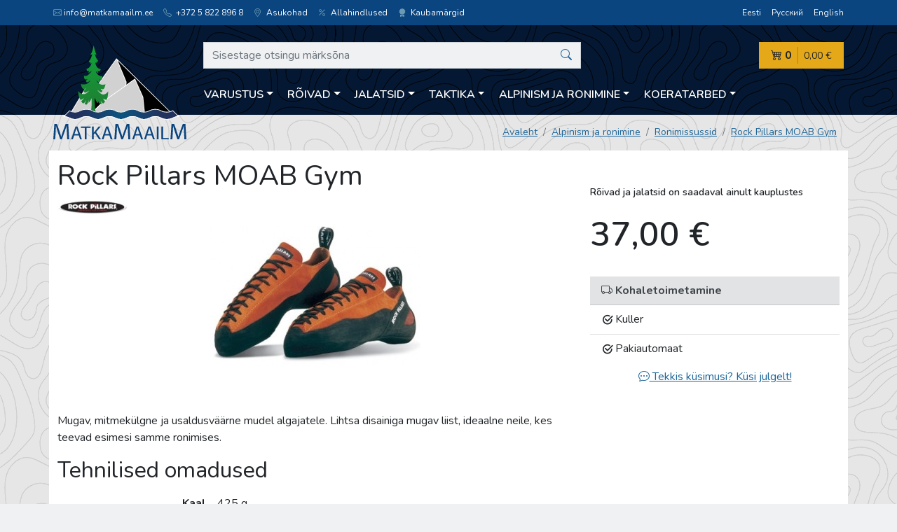

--- FILE ---
content_type: text/html; charset=utf-8
request_url: https://www.matkamaailm.ee/est/product/207
body_size: 13625
content:
<!doctype html>
<html lang="et">
<head>
  <meta charset="utf-8">
  <meta http-equiv="X-UA-Compatible" content="IE=edge,chrome=1">
  <meta name="viewport" content="width=device-width, initial-scale=1">

  <title>Rock Pillars MOAB Gym - Matkamaailm</title>
  <meta name="description" content="">
      <link rel="alternate" hreflang="et" href="https://www.matkamaailm.ee/est/product/207">
      <link rel="alternate" hreflang="ru" href="https://www.matkamaailm.ee/rus/product/207">
      <link rel="alternate" hreflang="en" href="https://www.matkamaailm.ee/eng/product/207">
  
    <link href="/vendor/nunito/nunito.css?b487d59" rel="stylesheet">
  <link rel="stylesheet" href="/vendor/bootstrap-icons/bootstrap-icons.css?b487d59">
  
          <link rel="stylesheet" type="text/css" href="/css/styles.min.css?b487d59"/>
      
    <!-- Global site tag (gtag.js) - Google Analytics -->

  <script async src="https://www.googletagmanager.com/gtag/js?id=G-M06KBZK68E"></script>
  <script>
    window.dataLayer = window.dataLayer || [];
    function gtag(){dataLayer.push(arguments);}
    gtag('js', new Date());
    
    gtag('config', 'G-M06KBZK68E');    
  </script>

</head>

<body>
<header class="mainheader">
  <div class="mainheader__topnav">
    <div class="container-xl">
      <div class="row">
        <div class="col-md-8 d-none d-md-block">
          <ul class="locations list-unstyled mb-0">
            <li><script type="text/javascript">
	//<![CDATA[
	var l=new Array();
	l[0] = '>';
	l[1] = 'a';
	l[2] = '/';
	l[3] = '<';
	l[4] = '|101';
	l[5] = '|101';
	l[6] = '|46';
	l[7] = '|109';
	l[8] = '|108';
	l[9] = '|105';
	l[10] = '|97';
	l[11] = '|97';
	l[12] = '|109';
	l[13] = '|97';
	l[14] = '|107';
	l[15] = '|116';
	l[16] = '|97';
	l[17] = '|109';
	l[18] = '|64';
	l[19] = '|111';
	l[20] = '|102';
	l[21] = '|110';
	l[22] = '|105';
	l[23] = '>';
	l[24] = 'i';
	l[25] = '/';
	l[26] = '<';
	l[27] = '>';
	l[28] = '"';
	l[29] = 'e';
	l[30] = 'p';
	l[31] = 'o';
	l[32] = 'l';
	l[33] = 'e';
	l[34] = 'v';
	l[35] = 'n';
	l[36] = 'e';
	l[37] = '-';
	l[38] = 'i';
	l[39] = 'b';
	l[40] = ' ';
	l[41] = 'i';
	l[42] = 'b';
	l[43] = '"';
	l[44] = '=';
	l[45] = 's';
	l[46] = 's';
	l[47] = 'a';
	l[48] = 'l';
	l[49] = 'c';
	l[50] = ' ';
	l[51] = 'i';
	l[52] = '<';
	l[53] = '>';
	l[54] = '"';
	l[55] = '|116';
	l[56] = '|104';
	l[57] = '|103';
	l[58] = '|105';
	l[59] = '|108';
	l[60] = '|45';
	l[61] = '|107';
	l[62] = '|110';
	l[63] = '|105';
	l[64] = '|108';
	l[65] = ' class="';
	l[66] = '"';
	l[67] = '|101';
	l[68] = '|101';
	l[69] = '|46';
	l[70] = '|109';
	l[71] = '|108';
	l[72] = '|105';
	l[73] = '|97';
	l[74] = '|97';
	l[75] = '|109';
	l[76] = '|97';
	l[77] = '|107';
	l[78] = '|116';
	l[79] = '|97';
	l[80] = '|109';
	l[81] = '|64';
	l[82] = '|111';
	l[83] = '|102';
	l[84] = '|110';
	l[85] = '|105';
	l[86] = ':';
	l[87] = 'o';
	l[88] = 't';
	l[89] = 'l';
	l[90] = 'i';
	l[91] = 'a';
	l[92] = 'm';
	l[93] = '"';
	l[94] = '=';
	l[95] = 'f';
	l[96] = 'e';
	l[97] = 'r';
	l[98] = 'h';
	l[99] = ' ';
	l[100] = 'a';
	l[101] = '<';

	for (var i = l.length-1; i >= 0; i=i-1) {
		if (l[i].substring(0, 1) === '|') document.write("&#"+unescape(l[i].substring(1))+";");
		else document.write(unescape(l[i]));
	}
	//]]>
</script></li>
            <li><a class="link-light" href="tel:+37258228968"><i class="bi bi-telephone"></i> +372 5 822 896 8</a></li>
            <li><a class="link-light" href="https://www.matkamaailm.ee/est/contact" lang="et"><i class="bi bi-geo-alt"></i> Asukohad</a></li>
            <li><a class="link-light" href="https://www.matkamaailm.ee/est/discounts" lang="et"> <i class="bi bi-percent"></i> Allahindlused</a></li>
            <li><a class="link-light" href="https://www.matkamaailm.ee/est/brands" lang="et"> <i class="bi bi-award-fill"></i> Kaubamärgid</a></li>
          </ul>
        </div>
        <div class="col-md-4 text-start text-md-end">
          <ul class="langselect list-unstyled mb-0">
            <li><a class="link-light" href="https://www.matkamaailm.ee/est/product/207" lang="et">Eesti</a></li>
            <li><a class="link-light" href="https://www.matkamaailm.ee/rus/product/207" lang="ru">Русский</a></li>
            <li><a class="link-light" href="https://www.matkamaailm.ee/eng/product/207" lang="en">English</a></li>
          </ul>
        </div>
      </div>
    </div>
  </div>
  <div class="container-xl">
    <div class="row align-items-end position-relative">
      <div class="mainheader__branding">
        <a href="https://www.matkamaailm.ee/est" lang="et">
          <img src="https://www.matkamaailm.ee/assets/matkamaailm-logo.svg" alt="Matkamaailm" width="190" height="127">
        </a>
      </div>
      <div class="col pt-md-4">
        <div class="row">
          <!-- header search -->
          <div class="mainheader__search">
  <button
    class="search-toggler d-md-none d-block js-toggle-search"
    type="button"
    aria-controls="js-search-supported-content"
    aria-expanded="false"
    aria-label="Otsing"
    title="Otsing"
  ><i class="bi bi-search"></i>
  </button>
  <div class="collapse search-collapse" id="js-search-supported-content">
    <form action="https://www.matkamaailm.ee/est/search" method="get">
      <fieldset>
        <div class="input-group">
          <input type="text" name="query" class="form-control"
                 value=""
             placeholder="Sisestage otsingu märksõna"
             aria-label="Sisestage otsingu märksõna"
             aria-describedby="button-addon2"
          >
          <button class="btn btn-link btn-search" type="submit" id="button-addon2"
            title="Otsi">
                        <i class="bi bi-search"></i>
          </button>
        </div>
      </fieldset>
    </form>
  </div>
</div>

          <!-- shopping cart -->
          <div class="mainheader__cart js-cart-overview">
  <a class="cart js-content" href="https://www.matkamaailm.ee/est/cart" lang="et" title="Ostukorv">
    <div class="cart__amount">
      <i class="bi bi-cart4"></i> 0
    </div>
    <div class="cart__sum">
      0,00 €
    </div>
  </a>
</div>

          <!-- categories -->
          <!-- categories -->
<div class="mainheader__nav pt-md-2">
  <nav class="navbar navbar-expand-md has-megamenu">
    <button class="navbar-toggler js-toggle-nav" type="button"
      aria-controls="js-navbar-supported-content"
      aria-expanded="false" aria-label="Menüü" title="Menüü">
      <i class="bi bi-list"></i>
    </button>
    <div class="collapse navbar-collapse" id="js-navbar-supported-content">
      <ul class="navbar-nav me-auto mb-2 mb-lg-0">
        <!-- 1st level -->
                <li class="nav-item dropdown has-megamenu">
          <a href="https://www.matkamaailm.ee/est/category/312" lang="et"
             class="nav-link dropdown-toggle btn btn-link" id="navbar0" role="button" data-bs-toggle="dropdown" aria-expanded="false">Varustus</a>
          <div class="dropdown-menu megamenu" onclick="event.stopPropagation()" aria-labelledby="navbar0">
            <div class="accordion accordion-flush" id="accordionFlush0">
              <!-- 2nd level -->
                            <div class="accordion-item">
                <div class="accordion-header" id="flush-heading1-1">
                  <!-- mobile -->
                  <a class="accordion-button collapsed d-md-none" href="https://www.matkamaailm.ee/est/category/313" lang="et" onclick="event.stopPropagation()"
                     data-bs-toggle="collapse" data-bs-target="#flush-collapse1-1"
                     aria-expanded="false" aria-controls="flush-collapse1-1"
                  >Telgid ja varjualused</a>
                  <!-- desktop -->
                  <a class="accordion-button collapsed d-none d-md-inline" href="https://www.matkamaailm.ee/est/category/313" lang="et">Telgid ja varjualused</a>
                </div>
                <div id="flush-collapse1-1" class="accordion-collapse collapse" aria-labelledby="flush-headingOne">
                  <div class="accordion-body">
                    <ul>
                                                                                                                <li class="mb-3 d-md-none"><a href="https://www.matkamaailm.ee/est/category/313" lang="et">Vaata kõiki tooteid selles kategoorias</a></li>
                      <!-- 3rd level -->
                                            <li><a href="https://www.matkamaailm.ee/est/category/386" lang="et">1 kohalised</a>
                                            <li><a href="https://www.matkamaailm.ee/est/category/387" lang="et">2 kohalised</a>
                                            <li><a href="https://www.matkamaailm.ee/est/category/388" lang="et">3 kohalised</a>
                                            <li><a href="https://www.matkamaailm.ee/est/category/389" lang="et">4 kohalised</a>
                                            <li><a href="https://www.matkamaailm.ee/est/category/390" lang="et">5 kohalised ja suuremad</a>
                                            <li><a href="https://www.matkamaailm.ee/est/category/391" lang="et">Varjualused</a>
                                            <li><a href="https://www.matkamaailm.ee/est/category/392" lang="et">Telkide lisatarvikud</a>
                                            <!-- // end 3rd level -->
                    </ul>
                  </div>
                </div>
              </div>
                            <div class="accordion-item">
                <div class="accordion-header" id="flush-heading1-2">
                  <!-- mobile -->
                  <a class="accordion-button collapsed d-md-none" href="https://www.matkamaailm.ee/est/category/314" lang="et" onclick="event.stopPropagation()"
                     data-bs-toggle="collapse" data-bs-target="#flush-collapse1-2"
                     aria-expanded="false" aria-controls="flush-collapse1-2"
                  >Seljakotid</a>
                  <!-- desktop -->
                  <a class="accordion-button collapsed d-none d-md-inline" href="https://www.matkamaailm.ee/est/category/314" lang="et">Seljakotid</a>
                </div>
                <div id="flush-collapse1-2" class="accordion-collapse collapse" aria-labelledby="flush-headingOne">
                  <div class="accordion-body">
                    <ul>
                                                                                                                <li class="mb-3 d-md-none"><a href="https://www.matkamaailm.ee/est/category/314" lang="et">Vaata kõiki tooteid selles kategoorias</a></li>
                      <!-- 3rd level -->
                                            <li><a href="https://www.matkamaailm.ee/est/category/394" lang="et">Alpinism</a>
                                            <li><a href="https://www.matkamaailm.ee/est/category/395" lang="et">Jooksmine</a>
                                            <li><a href="https://www.matkamaailm.ee/est/category/396" lang="et">Jalgratturile</a>
                                            <li><a href="https://www.matkamaailm.ee/est/category/397" lang="et">Linn</a>
                                            <li><a href="https://www.matkamaailm.ee/est/category/398" lang="et">Laste kandmiseks</a>
                                            <li><a href="https://www.matkamaailm.ee/est/category/399" lang="et">Pikad matkad</a>
                                            <li><a href="https://www.matkamaailm.ee/est/category/400" lang="et">Reisimiseks</a>
                                            <li><a href="https://www.matkamaailm.ee/est/category/401" lang="et">Lühimatkad</a>
                                            <li><a href="https://www.matkamaailm.ee/est/category/402" lang="et">Suusad ja lumelaud</a>
                                            <li><a href="https://www.matkamaailm.ee/est/category/403" lang="et">Taktikalised</a>
                                            <li><a href="https://www.matkamaailm.ee/est/category/404" lang="et">Seljakottide lisatarvikud</a>
                                            <li><a href="https://www.matkamaailm.ee/est/category/643" lang="et">Varustusekotid</a>
                                            <!-- // end 3rd level -->
                    </ul>
                  </div>
                </div>
              </div>
                            <div class="accordion-item">
                <div class="accordion-header" id="flush-heading1-3">
                  <!-- mobile -->
                  <a class="accordion-button collapsed d-md-none" href="https://www.matkamaailm.ee/est/category/315" lang="et" onclick="event.stopPropagation()"
                     data-bs-toggle="collapse" data-bs-target="#flush-collapse1-3"
                     aria-expanded="false" aria-controls="flush-collapse1-3"
                  >Toidunõud</a>
                  <!-- desktop -->
                  <a class="accordion-button collapsed d-none d-md-inline" href="https://www.matkamaailm.ee/est/category/315" lang="et">Toidunõud</a>
                </div>
                <div id="flush-collapse1-3" class="accordion-collapse collapse" aria-labelledby="flush-headingOne">
                  <div class="accordion-body">
                    <ul>
                                                                                                                <li class="mb-3 d-md-none"><a href="https://www.matkamaailm.ee/est/category/315" lang="et">Vaata kõiki tooteid selles kategoorias</a></li>
                      <!-- 3rd level -->
                                            <li><a href="https://www.matkamaailm.ee/est/category/405" lang="et">Komplektid</a>
                                            <li><a href="https://www.matkamaailm.ee/est/category/406" lang="et">Potid</a>
                                            <li><a href="https://www.matkamaailm.ee/est/category/407" lang="et">Söögiriistad</a>
                                            <li><a href="https://www.matkamaailm.ee/est/category/408" lang="et">Kruusid</a>
                                            <li><a href="https://www.matkamaailm.ee/est/category/409" lang="et">Kausid</a>
                                            <li><a href="https://www.matkamaailm.ee/est/category/411" lang="et">Termosed</a>
                                            <li><a href="https://www.matkamaailm.ee/est/category/412" lang="et">Teekannud</a>
                                            <li><a href="https://www.matkamaailm.ee/est/category/413" lang="et">Pannid</a>
                                            <li><a href="https://www.matkamaailm.ee/est/category/414" lang="et">Toidunõude lisatarvikud</a>
                                            <li><a href="https://www.matkamaailm.ee/est/category/410" lang="et">Joogipudel</a>
                                            <li><a href="https://www.matkamaailm.ee/est/category/677" lang="et">Jahutajad</a>
                                            <!-- // end 3rd level -->
                    </ul>
                  </div>
                </div>
              </div>
                            <div class="accordion-item">
                <div class="accordion-header" id="flush-heading1-4">
                  <!-- mobile -->
                  <a class="accordion-button collapsed d-md-none" href="https://www.matkamaailm.ee/est/category/316" lang="et" onclick="event.stopPropagation()"
                     data-bs-toggle="collapse" data-bs-target="#flush-collapse1-4"
                     aria-expanded="false" aria-controls="flush-collapse1-4"
                  >Magamiskotid</a>
                  <!-- desktop -->
                  <a class="accordion-button collapsed d-none d-md-inline" href="https://www.matkamaailm.ee/est/category/316" lang="et">Magamiskotid</a>
                </div>
                <div id="flush-collapse1-4" class="accordion-collapse collapse" aria-labelledby="flush-headingOne">
                  <div class="accordion-body">
                    <ul>
                                                                                                                <li class="mb-3 d-md-none"><a href="https://www.matkamaailm.ee/est/category/316" lang="et">Vaata kõiki tooteid selles kategoorias</a></li>
                      <!-- 3rd level -->
                                            <li><a href="https://www.matkamaailm.ee/est/category/415" lang="et">Sulg</a>
                                            <li><a href="https://www.matkamaailm.ee/est/category/416" lang="et">Sünteetiline</a>
                                            <li><a href="https://www.matkamaailm.ee/est/category/417" lang="et">Kombineeritud</a>
                                            <li><a href="https://www.matkamaailm.ee/est/category/418" lang="et">Linad</a>
                                            <li><a href="https://www.matkamaailm.ee/est/category/419" lang="et">Magamiskottide lisatarvikud</a>
                                            <!-- // end 3rd level -->
                    </ul>
                  </div>
                </div>
              </div>
                            <div class="accordion-item">
                <div class="accordion-header" id="flush-heading1-5">
                  <!-- mobile -->
                  <a class="accordion-button collapsed d-md-none" href="https://www.matkamaailm.ee/est/category/317" lang="et" onclick="event.stopPropagation()"
                     data-bs-toggle="collapse" data-bs-target="#flush-collapse1-5"
                     aria-expanded="false" aria-controls="flush-collapse1-5"
                  >Väikesed kotid</a>
                  <!-- desktop -->
                  <a class="accordion-button collapsed d-none d-md-inline" href="https://www.matkamaailm.ee/est/category/317" lang="et">Väikesed kotid</a>
                </div>
                <div id="flush-collapse1-5" class="accordion-collapse collapse" aria-labelledby="flush-headingOne">
                  <div class="accordion-body">
                    <ul>
                                                                                                                <li class="mb-3 d-md-none"><a href="https://www.matkamaailm.ee/est/category/317" lang="et">Vaata kõiki tooteid selles kategoorias</a></li>
                      <!-- 3rd level -->
                                            <li><a href="https://www.matkamaailm.ee/est/category/665" lang="et">Vöökotid</a>
                                            <li><a href="https://www.matkamaailm.ee/est/category/666" lang="et">Rahakotid</a>
                                            <li><a href="https://www.matkamaailm.ee/est/category/667" lang="et">Jalgrattakotid</a>
                                            <li><a href="https://www.matkamaailm.ee/est/category/668" lang="et">Veekindlad kotid</a>
                                            <li><a href="https://www.matkamaailm.ee/est/category/669" lang="et">Kompressioonikotid</a>
                                            <li><a href="https://www.matkamaailm.ee/est/category/670" lang="et">Õlakotid</a>
                                            <li><a href="https://www.matkamaailm.ee/est/category/671" lang="et">Kaamerakotid</a>
                                            <li><a href="https://www.matkamaailm.ee/est/category/672" lang="et">Arvutikott</a>
                                            <li><a href="https://www.matkamaailm.ee/est/category/673" lang="et">Taktikalised kotid</a>
                                            <li><a href="https://www.matkamaailm.ee/est/category/674" lang="et">Kokkupandavad kotid</a>
                                            <li><a href="https://www.matkamaailm.ee/est/category/675" lang="et">Kosmeetikakotid</a>
                                            <li><a href="https://www.matkamaailm.ee/est/category/676" lang="et">Kaelakott</a>
                                            <li><a href="https://www.matkamaailm.ee/est/category/690" lang="et">Neopreenist kotid</a>
                                            <!-- // end 3rd level -->
                    </ul>
                  </div>
                </div>
              </div>
                            <div class="accordion-item">
                <div class="accordion-header" id="flush-heading1-6">
                  <!-- mobile -->
                  <a class="accordion-button collapsed d-md-none" href="https://www.matkamaailm.ee/est/category/318" lang="et" onclick="event.stopPropagation()"
                     data-bs-toggle="collapse" data-bs-target="#flush-collapse1-6"
                     aria-expanded="false" aria-controls="flush-collapse1-6"
                  >Rippvoodi</a>
                  <!-- desktop -->
                  <a class="accordion-button collapsed d-none d-md-inline" href="https://www.matkamaailm.ee/est/category/318" lang="et">Rippvoodi</a>
                </div>
                <div id="flush-collapse1-6" class="accordion-collapse collapse" aria-labelledby="flush-headingOne">
                  <div class="accordion-body">
                    <ul>
                                                                                                                <li class="mb-3 d-md-none"><a href="https://www.matkamaailm.ee/est/category/318" lang="et">Vaata kõiki tooteid selles kategoorias</a></li>
                      <!-- 3rd level -->
                                            <li><a href="https://www.matkamaailm.ee/est/category/420" lang="et">1 kohalised</a>
                                            <li><a href="https://www.matkamaailm.ee/est/category/421" lang="et">2 kohalised</a>
                                            <li><a href="https://www.matkamaailm.ee/est/category/422" lang="et">Magamisalus</a>
                                            <li><a href="https://www.matkamaailm.ee/est/category/423" lang="et">Rippvoodi lisatarvikud</a>
                                            <!-- // end 3rd level -->
                    </ul>
                  </div>
                </div>
              </div>
                            <div class="accordion-item">
                <div class="accordion-header" id="flush-heading1-7">
                  <!-- mobile -->
                  <a class="accordion-button collapsed d-md-none" href="https://www.matkamaailm.ee/est/category/319" lang="et" onclick="event.stopPropagation()"
                     data-bs-toggle="collapse" data-bs-target="#flush-collapse1-7"
                     aria-expanded="false" aria-controls="flush-collapse1-7"
                  >Matkakepid</a>
                  <!-- desktop -->
                  <a class="accordion-button collapsed d-none d-md-inline" href="https://www.matkamaailm.ee/est/category/319" lang="et">Matkakepid</a>
                </div>
                <div id="flush-collapse1-7" class="accordion-collapse collapse" aria-labelledby="flush-headingOne">
                  <div class="accordion-body">
                    <ul>
                                                                                                                <li class="mb-3 "><a href="https://www.matkamaailm.ee/est/category/319" lang="et">Vaata kõiki tooteid selles kategoorias</a></li>
                      <!-- 3rd level -->
                                            <!-- // end 3rd level -->
                    </ul>
                  </div>
                </div>
              </div>
                            <div class="accordion-item">
                <div class="accordion-header" id="flush-heading1-8">
                  <!-- mobile -->
                  <a class="accordion-button collapsed d-md-none" href="https://www.matkamaailm.ee/est/category/320" lang="et" onclick="event.stopPropagation()"
                     data-bs-toggle="collapse" data-bs-target="#flush-collapse1-8"
                     aria-expanded="false" aria-controls="flush-collapse1-8"
                  >Tööriistad</a>
                  <!-- desktop -->
                  <a class="accordion-button collapsed d-none d-md-inline" href="https://www.matkamaailm.ee/est/category/320" lang="et">Tööriistad</a>
                </div>
                <div id="flush-collapse1-8" class="accordion-collapse collapse" aria-labelledby="flush-headingOne">
                  <div class="accordion-body">
                    <ul>
                                                                                                                <li class="mb-3 d-md-none"><a href="https://www.matkamaailm.ee/est/category/320" lang="et">Vaata kõiki tooteid selles kategoorias</a></li>
                      <!-- 3rd level -->
                                            <li><a href="https://www.matkamaailm.ee/est/category/424" lang="et">Süütetarvikud</a>
                                            <li><a href="https://www.matkamaailm.ee/est/category/425" lang="et">Noad</a>
                                            <li><a href="https://www.matkamaailm.ee/est/category/426" lang="et">Multitööriist</a>
                                            <li><a href="https://www.matkamaailm.ee/est/category/427" lang="et">Kirved</a>
                                            <li><a href="https://www.matkamaailm.ee/est/category/428" lang="et">Labidad</a>
                                            <li><a href="https://www.matkamaailm.ee/est/category/648" lang="et">Saag</a>
                                            <li><a href="https://www.matkamaailm.ee/est/category/429" lang="et">Tööriistade lisatarvikud</a>
                                            <!-- // end 3rd level -->
                    </ul>
                  </div>
                </div>
              </div>
                            <div class="accordion-item">
                <div class="accordion-header" id="flush-heading1-9">
                  <!-- mobile -->
                  <a class="accordion-button collapsed d-md-none" href="https://www.matkamaailm.ee/est/category/321" lang="et" onclick="event.stopPropagation()"
                     data-bs-toggle="collapse" data-bs-target="#flush-collapse1-9"
                     aria-expanded="false" aria-controls="flush-collapse1-9"
                  >Optika</a>
                  <!-- desktop -->
                  <a class="accordion-button collapsed d-none d-md-inline" href="https://www.matkamaailm.ee/est/category/321" lang="et">Optika</a>
                </div>
                <div id="flush-collapse1-9" class="accordion-collapse collapse" aria-labelledby="flush-headingOne">
                  <div class="accordion-body">
                    <ul>
                                                                                                                <li class="mb-3 d-md-none"><a href="https://www.matkamaailm.ee/est/category/321" lang="et">Vaata kõiki tooteid selles kategoorias</a></li>
                      <!-- 3rd level -->
                                            <li><a href="https://www.matkamaailm.ee/est/category/430" lang="et">Binoklid</a>
                                            <li><a href="https://www.matkamaailm.ee/est/category/431" lang="et">Prillid</a>
                                            <li><a href="https://www.matkamaailm.ee/est/category/432" lang="et">Monoklid</a>
                                            <li><a href="https://www.matkamaailm.ee/est/category/434" lang="et">Optika lisatarvikud</a>
                                            <!-- // end 3rd level -->
                    </ul>
                  </div>
                </div>
              </div>
                            <div class="accordion-item">
                <div class="accordion-header" id="flush-heading1-10">
                  <!-- mobile -->
                  <a class="accordion-button collapsed d-md-none" href="https://www.matkamaailm.ee/est/category/322" lang="et" onclick="event.stopPropagation()"
                     data-bs-toggle="collapse" data-bs-target="#flush-collapse1-10"
                     aria-expanded="false" aria-controls="flush-collapse1-10"
                  >Mööbel</a>
                  <!-- desktop -->
                  <a class="accordion-button collapsed d-none d-md-inline" href="https://www.matkamaailm.ee/est/category/322" lang="et">Mööbel</a>
                </div>
                <div id="flush-collapse1-10" class="accordion-collapse collapse" aria-labelledby="flush-headingOne">
                  <div class="accordion-body">
                    <ul>
                                                                                                                <li class="mb-3 d-md-none"><a href="https://www.matkamaailm.ee/est/category/322" lang="et">Vaata kõiki tooteid selles kategoorias</a></li>
                      <!-- 3rd level -->
                                            <li><a href="https://www.matkamaailm.ee/est/category/435" lang="et">Tugitoolid</a>
                                            <li><a href="https://www.matkamaailm.ee/est/category/436" lang="et">Lauad</a>
                                            <li><a href="https://www.matkamaailm.ee/est/category/437" lang="et">Toolid</a>
                                            <li><a href="https://www.matkamaailm.ee/est/category/438" lang="et">Voodid</a>
                                            <li><a href="https://www.matkamaailm.ee/est/category/439" lang="et">Komplektid</a>
                                            <li><a href="https://www.matkamaailm.ee/est/category/440" lang="et">Mööbli lisatarvikud</a>
                                            <!-- // end 3rd level -->
                    </ul>
                  </div>
                </div>
              </div>
                            <div class="accordion-item">
                <div class="accordion-header" id="flush-heading1-11">
                  <!-- mobile -->
                  <a class="accordion-button collapsed d-md-none" href="https://www.matkamaailm.ee/est/category/323" lang="et" onclick="event.stopPropagation()"
                     data-bs-toggle="collapse" data-bs-target="#flush-collapse1-11"
                     aria-expanded="false" aria-controls="flush-collapse1-11"
                  >Matid</a>
                  <!-- desktop -->
                  <a class="accordion-button collapsed d-none d-md-inline" href="https://www.matkamaailm.ee/est/category/323" lang="et">Matid</a>
                </div>
                <div id="flush-collapse1-11" class="accordion-collapse collapse" aria-labelledby="flush-headingOne">
                  <div class="accordion-body">
                    <ul>
                                                                                                                <li class="mb-3 d-md-none"><a href="https://www.matkamaailm.ee/est/category/323" lang="et">Vaata kõiki tooteid selles kategoorias</a></li>
                      <!-- 3rd level -->
                                            <li><a href="https://www.matkamaailm.ee/est/category/441" lang="et">Isetäituvad</a>
                                            <li><a href="https://www.matkamaailm.ee/est/category/442" lang="et">Õhkmadrats</a>
                                            <li><a href="https://www.matkamaailm.ee/est/category/443" lang="et">Matkamatt</a>
                                            <li><a href="https://www.matkamaailm.ee/est/category/444" lang="et">Istumisalused</a>
                                            <li><a href="https://www.matkamaailm.ee/est/category/445" lang="et">Padjad</a>
                                            <li><a href="https://www.matkamaailm.ee/est/category/446" lang="et">Lisatarvikud</a>
                                            <!-- // end 3rd level -->
                    </ul>
                  </div>
                </div>
              </div>
                            <div class="accordion-item">
                <div class="accordion-header" id="flush-heading1-12">
                  <!-- mobile -->
                  <a class="accordion-button collapsed d-md-none" href="https://www.matkamaailm.ee/est/category/324" lang="et" onclick="event.stopPropagation()"
                     data-bs-toggle="collapse" data-bs-target="#flush-collapse1-12"
                     aria-expanded="false" aria-controls="flush-collapse1-12"
                  >Põletid</a>
                  <!-- desktop -->
                  <a class="accordion-button collapsed d-none d-md-inline" href="https://www.matkamaailm.ee/est/category/324" lang="et">Põletid</a>
                </div>
                <div id="flush-collapse1-12" class="accordion-collapse collapse" aria-labelledby="flush-headingOne">
                  <div class="accordion-body">
                    <ul>
                                                                                                                <li class="mb-3 d-md-none"><a href="https://www.matkamaailm.ee/est/category/324" lang="et">Vaata kõiki tooteid selles kategoorias</a></li>
                      <!-- 3rd level -->
                                            <li><a href="https://www.matkamaailm.ee/est/category/447" lang="et">Gaasipõletid</a>
                                            <li><a href="https://www.matkamaailm.ee/est/category/448" lang="et">Vedelkütuse põletid</a>
                                            <li><a href="https://www.matkamaailm.ee/est/category/449" lang="et">Tahkekütuse põletid</a>
                                            <li><a href="https://www.matkamaailm.ee/est/category/450" lang="et">Toiduvalmistamise süsteem</a>
                                            <li><a href="https://www.matkamaailm.ee/est/category/451" lang="et">Ahjud ja grillid</a>
                                            <li><a href="https://www.matkamaailm.ee/est/category/452" lang="et">Kütus</a>
                                            <li><a href="https://www.matkamaailm.ee/est/category/453" lang="et">Põletite lisatarvikud</a>
                                            <!-- // end 3rd level -->
                    </ul>
                  </div>
                </div>
              </div>
                            <div class="accordion-item">
                <div class="accordion-header" id="flush-heading1-13">
                  <!-- mobile -->
                  <a class="accordion-button collapsed d-md-none" href="https://www.matkamaailm.ee/est/category/325" lang="et" onclick="event.stopPropagation()"
                     data-bs-toggle="collapse" data-bs-target="#flush-collapse1-13"
                     aria-expanded="false" aria-controls="flush-collapse1-13"
                  >Matkatoit</a>
                  <!-- desktop -->
                  <a class="accordion-button collapsed d-none d-md-inline" href="https://www.matkamaailm.ee/est/category/325" lang="et">Matkatoit</a>
                </div>
                <div id="flush-collapse1-13" class="accordion-collapse collapse" aria-labelledby="flush-headingOne">
                  <div class="accordion-body">
                    <ul>
                                                                                                                <li class="mb-3 d-md-none"><a href="https://www.matkamaailm.ee/est/category/325" lang="et">Vaata kõiki tooteid selles kategoorias</a></li>
                      <!-- 3rd level -->
                                            <li><a href="https://www.matkamaailm.ee/est/category/454" lang="et">Kuivtoit</a>
                                            <li><a href="https://www.matkamaailm.ee/est/category/455" lang="et">Valmistoit</a>
                                            <li><a href="https://www.matkamaailm.ee/est/category/456" lang="et">Magustoit</a>
                                            <li><a href="https://www.matkamaailm.ee/est/category/457" lang="et">Vahepala</a>
                                            <!-- // end 3rd level -->
                    </ul>
                  </div>
                </div>
              </div>
                            <div class="accordion-item">
                <div class="accordion-header" id="flush-heading1-14">
                  <!-- mobile -->
                  <a class="accordion-button collapsed d-md-none" href="https://www.matkamaailm.ee/est/category/326" lang="et" onclick="event.stopPropagation()"
                     data-bs-toggle="collapse" data-bs-target="#flush-collapse1-14"
                     aria-expanded="false" aria-controls="flush-collapse1-14"
                  >Elektroonika</a>
                  <!-- desktop -->
                  <a class="accordion-button collapsed d-none d-md-inline" href="https://www.matkamaailm.ee/est/category/326" lang="et">Elektroonika</a>
                </div>
                <div id="flush-collapse1-14" class="accordion-collapse collapse" aria-labelledby="flush-headingOne">
                  <div class="accordion-body">
                    <ul>
                                                                                                                <li class="mb-3 d-md-none"><a href="https://www.matkamaailm.ee/est/category/326" lang="et">Vaata kõiki tooteid selles kategoorias</a></li>
                      <!-- 3rd level -->
                                            <li><a href="https://www.matkamaailm.ee/est/category/458" lang="et">Päikesepaneelid</a>
                                            <li><a href="https://www.matkamaailm.ee/est/category/459" lang="et">Akupank</a>
                                            <li><a href="https://www.matkamaailm.ee/est/category/460" lang="et">Sammulugejad</a>
                                            <li><a href="https://www.matkamaailm.ee/est/category/682" lang="et">Külmkapid</a>
                                            <li><a href="https://www.matkamaailm.ee/est/category/664" lang="et">Lisatarvikud</a>
                                            <!-- // end 3rd level -->
                    </ul>
                  </div>
                </div>
              </div>
                            <div class="accordion-item">
                <div class="accordion-header" id="flush-heading1-15">
                  <!-- mobile -->
                  <a class="accordion-button collapsed d-md-none" href="https://www.matkamaailm.ee/est/category/327" lang="et" onclick="event.stopPropagation()"
                     data-bs-toggle="collapse" data-bs-target="#flush-collapse1-15"
                     aria-expanded="false" aria-controls="flush-collapse1-15"
                  >Laviinivarustus</a>
                  <!-- desktop -->
                  <a class="accordion-button collapsed d-none d-md-inline" href="https://www.matkamaailm.ee/est/category/327" lang="et">Laviinivarustus</a>
                </div>
                <div id="flush-collapse1-15" class="accordion-collapse collapse" aria-labelledby="flush-headingOne">
                  <div class="accordion-body">
                    <ul>
                                                                                                                <li class="mb-3 d-md-none"><a href="https://www.matkamaailm.ee/est/category/327" lang="et">Vaata kõiki tooteid selles kategoorias</a></li>
                      <!-- 3rd level -->
                                            <li><a href="https://www.matkamaailm.ee/est/category/461" lang="et">Piipar</a>
                                            <li><a href="https://www.matkamaailm.ee/est/category/462" lang="et">Labidad</a>
                                            <li><a href="https://www.matkamaailm.ee/est/category/463" lang="et">Laviinisond</a>
                                            <li><a href="https://www.matkamaailm.ee/est/category/465" lang="et">Komplektid</a>
                                            <!-- // end 3rd level -->
                    </ul>
                  </div>
                </div>
              </div>
                            <div class="accordion-item">
                <div class="accordion-header" id="flush-heading1-16">
                  <!-- mobile -->
                  <a class="accordion-button collapsed d-md-none" href="https://www.matkamaailm.ee/est/category/328" lang="et" onclick="event.stopPropagation()"
                     data-bs-toggle="collapse" data-bs-target="#flush-collapse1-16"
                     aria-expanded="false" aria-controls="flush-collapse1-16"
                  >Lambid</a>
                  <!-- desktop -->
                  <a class="accordion-button collapsed d-none d-md-inline" href="https://www.matkamaailm.ee/est/category/328" lang="et">Lambid</a>
                </div>
                <div id="flush-collapse1-16" class="accordion-collapse collapse" aria-labelledby="flush-headingOne">
                  <div class="accordion-body">
                    <ul>
                                                                                                                <li class="mb-3 d-md-none"><a href="https://www.matkamaailm.ee/est/category/328" lang="et">Vaata kõiki tooteid selles kategoorias</a></li>
                      <!-- 3rd level -->
                                            <li><a href="https://www.matkamaailm.ee/est/category/466" lang="et">Pealambid</a>
                                            <li><a href="https://www.matkamaailm.ee/est/category/467" lang="et">Taskulambid</a>
                                            <li><a href="https://www.matkamaailm.ee/est/category/468" lang="et">Laternad</a>
                                            <li><a href="https://www.matkamaailm.ee/est/category/469" lang="et">Jalgrattalambid</a>
                                            <li><a href="https://www.matkamaailm.ee/est/category/473" lang="et">Taktikalised</a>
                                            <li><a href="https://www.matkamaailm.ee/est/category/470" lang="et">Lampide lisatarvikud</a>
                                            <!-- // end 3rd level -->
                    </ul>
                  </div>
                </div>
              </div>
                            <div class="accordion-item">
                <div class="accordion-header" id="flush-heading1-17">
                  <!-- mobile -->
                  <a class="accordion-button collapsed d-md-none" href="https://www.matkamaailm.ee/est/category/329" lang="et" onclick="event.stopPropagation()"
                     data-bs-toggle="collapse" data-bs-target="#flush-collapse1-17"
                     aria-expanded="false" aria-controls="flush-collapse1-17"
                  >Navigeerimine</a>
                  <!-- desktop -->
                  <a class="accordion-button collapsed d-none d-md-inline" href="https://www.matkamaailm.ee/est/category/329" lang="et">Navigeerimine</a>
                </div>
                <div id="flush-collapse1-17" class="accordion-collapse collapse" aria-labelledby="flush-headingOne">
                  <div class="accordion-body">
                    <ul>
                                                                                                                <li class="mb-3 d-md-none"><a href="https://www.matkamaailm.ee/est/category/329" lang="et">Vaata kõiki tooteid selles kategoorias</a></li>
                      <!-- 3rd level -->
                                            <li><a href="https://www.matkamaailm.ee/est/category/471" lang="et">Orienteerumine</a>
                                            <li><a href="https://www.matkamaailm.ee/est/category/472" lang="et">Matkakompass</a>
                                            <li><a href="https://www.matkamaailm.ee/est/category/474" lang="et">Merekompass</a>
                                            <!-- // end 3rd level -->
                    </ul>
                  </div>
                </div>
              </div>
                            <div class="accordion-item">
                <div class="accordion-header" id="flush-heading1-18">
                  <!-- mobile -->
                  <a class="accordion-button collapsed d-md-none" href="https://www.matkamaailm.ee/est/category/330" lang="et" onclick="event.stopPropagation()"
                     data-bs-toggle="collapse" data-bs-target="#flush-collapse1-18"
                     aria-expanded="false" aria-controls="flush-collapse1-18"
                  >Vee puhastamine</a>
                  <!-- desktop -->
                  <a class="accordion-button collapsed d-none d-md-inline" href="https://www.matkamaailm.ee/est/category/330" lang="et">Vee puhastamine</a>
                </div>
                <div id="flush-collapse1-18" class="accordion-collapse collapse" aria-labelledby="flush-headingOne">
                  <div class="accordion-body">
                    <ul>
                                                                                                                <li class="mb-3 d-md-none"><a href="https://www.matkamaailm.ee/est/category/330" lang="et">Vaata kõiki tooteid selles kategoorias</a></li>
                      <!-- 3rd level -->
                                            <li><a href="https://www.matkamaailm.ee/est/category/476" lang="et">Filtrid</a>
                                            <li><a href="https://www.matkamaailm.ee/est/category/477" lang="et">Tabletid / Vedelikud</a>
                                            <!-- // end 3rd level -->
                    </ul>
                  </div>
                </div>
              </div>
                            <div class="accordion-item">
                <div class="accordion-header" id="flush-heading1-19">
                  <!-- mobile -->
                  <a class="accordion-button collapsed d-md-none" href="https://www.matkamaailm.ee/est/category/691" lang="et" onclick="event.stopPropagation()"
                     data-bs-toggle="collapse" data-bs-target="#flush-collapse1-19"
                     aria-expanded="false" aria-controls="flush-collapse1-19"
                  >Talvevarustus</a>
                  <!-- desktop -->
                  <a class="accordion-button collapsed d-none d-md-inline" href="https://www.matkamaailm.ee/est/category/691" lang="et">Talvevarustus</a>
                </div>
                <div id="flush-collapse1-19" class="accordion-collapse collapse" aria-labelledby="flush-headingOne">
                  <div class="accordion-body">
                    <ul>
                                                                                                                <li class="mb-3 d-md-none"><a href="https://www.matkamaailm.ee/est/category/691" lang="et">Vaata kõiki tooteid selles kategoorias</a></li>
                      <!-- 3rd level -->
                                            <li><a href="https://www.matkamaailm.ee/est/category/692" lang="et">Suusaprillid</a>
                                            <li><a href="https://www.matkamaailm.ee/est/category/693" lang="et">Kiivrid</a>
                                            <li><a href="https://www.matkamaailm.ee/est/category/694" lang="et">Seljakotid</a>
                                            <li><a href="https://www.matkamaailm.ee/est/category/332" lang="et">Räätsad</a>
                                            <!-- // end 3rd level -->
                    </ul>
                  </div>
                </div>
              </div>
                            <div class="accordion-item">
                <div class="accordion-header" id="flush-heading1-20">
                  <!-- mobile -->
                  <a class="accordion-button collapsed d-md-none" href="https://www.matkamaailm.ee/est/category/333" lang="et" onclick="event.stopPropagation()"
                     data-bs-toggle="collapse" data-bs-target="#flush-collapse1-20"
                     aria-expanded="false" aria-controls="flush-collapse1-20"
                  >Hooldus</a>
                  <!-- desktop -->
                  <a class="accordion-button collapsed d-none d-md-inline" href="https://www.matkamaailm.ee/est/category/333" lang="et">Hooldus</a>
                </div>
                <div id="flush-collapse1-20" class="accordion-collapse collapse" aria-labelledby="flush-headingOne">
                  <div class="accordion-body">
                    <ul>
                                                                                                                <li class="mb-3 d-md-none"><a href="https://www.matkamaailm.ee/est/category/333" lang="et">Vaata kõiki tooteid selles kategoorias</a></li>
                      <!-- 3rd level -->
                                            <li><a href="https://www.matkamaailm.ee/est/category/478" lang="et">Rõivastele</a>
                                            <li><a href="https://www.matkamaailm.ee/est/category/480" lang="et">Jalatsitele</a>
                                            <li><a href="https://www.matkamaailm.ee/est/category/481" lang="et">Varustusele</a>
                                            <!-- // end 3rd level -->
                    </ul>
                  </div>
                </div>
              </div>
                            <div class="accordion-item">
                <div class="accordion-header" id="flush-heading1-21">
                  <!-- mobile -->
                  <a class="accordion-button collapsed d-md-none" href="https://www.matkamaailm.ee/est/category/334" lang="et" onclick="event.stopPropagation()"
                     data-bs-toggle="collapse" data-bs-target="#flush-collapse1-21"
                     aria-expanded="false" aria-controls="flush-collapse1-21"
                  >Esmaabi ja hügieen</a>
                  <!-- desktop -->
                  <a class="accordion-button collapsed d-none d-md-inline" href="https://www.matkamaailm.ee/est/category/334" lang="et">Esmaabi ja hügieen</a>
                </div>
                <div id="flush-collapse1-21" class="accordion-collapse collapse" aria-labelledby="flush-headingOne">
                  <div class="accordion-body">
                    <ul>
                                                                                                                <li class="mb-3 d-md-none"><a href="https://www.matkamaailm.ee/est/category/334" lang="et">Vaata kõiki tooteid selles kategoorias</a></li>
                      <!-- 3rd level -->
                                            <li><a href="https://www.matkamaailm.ee/est/category/658" lang="et">Matkarätikud</a>
                                            <li><a href="https://www.matkamaailm.ee/est/category/659" lang="et">Esmaabi</a>
                                            <li><a href="https://www.matkamaailm.ee/est/category/660" lang="et">Matkadušid</a>
                                            <li><a href="https://www.matkamaailm.ee/est/category/661" lang="et">Geelid ja palsamid</a>
                                            <li><a href="https://www.matkamaailm.ee/est/category/662" lang="et">Seebi lehed</a>
                                            <li><a href="https://www.matkamaailm.ee/est/category/663" lang="et">Putukakaitse</a>
                                            <!-- // end 3rd level -->
                    </ul>
                  </div>
                </div>
              </div>
                            <div class="accordion-item">
                <div class="accordion-header" id="flush-heading1-22">
                  <!-- mobile -->
                  <a class="accordion-button collapsed d-md-none" href="https://www.matkamaailm.ee/est/category/361" lang="et" onclick="event.stopPropagation()"
                     data-bs-toggle="collapse" data-bs-target="#flush-collapse1-22"
                     aria-expanded="false" aria-controls="flush-collapse1-22"
                  >Sulgpallivarustus</a>
                  <!-- desktop -->
                  <a class="accordion-button collapsed d-none d-md-inline" href="https://www.matkamaailm.ee/est/category/361" lang="et">Sulgpallivarustus</a>
                </div>
                <div id="flush-collapse1-22" class="accordion-collapse collapse" aria-labelledby="flush-headingOne">
                  <div class="accordion-body">
                    <ul>
                                                                                                                <li class="mb-3 d-md-none"><a href="https://www.matkamaailm.ee/est/category/361" lang="et">Vaata kõiki tooteid selles kategoorias</a></li>
                      <!-- 3rd level -->
                                            <li><a href="https://www.matkamaailm.ee/est/category/566" lang="et">Reketid</a>
                                            <li><a href="https://www.matkamaailm.ee/est/category/567" lang="et">Jalatsid</a>
                                            <li><a href="https://www.matkamaailm.ee/est/category/568" lang="et">Kotid</a>
                                            <li><a href="https://www.matkamaailm.ee/est/category/569" lang="et">Rõivad</a>
                                            <li><a href="https://www.matkamaailm.ee/est/category/570" lang="et">Pallid</a>
                                            <li><a href="https://www.matkamaailm.ee/est/category/571" lang="et">Lisatarvikud</a>
                                            <!-- // end 3rd level -->
                    </ul>
                  </div>
                </div>
              </div>
                            <div class="accordion-item">
                <div class="accordion-header" id="flush-heading1-23">
                  <!-- mobile -->
                  <a class="accordion-button collapsed d-md-none" href="https://www.matkamaailm.ee/est/category/655" lang="et" onclick="event.stopPropagation()"
                     data-bs-toggle="collapse" data-bs-target="#flush-collapse1-23"
                     aria-expanded="false" aria-controls="flush-collapse1-23"
                  >Vabaaeg</a>
                  <!-- desktop -->
                  <a class="accordion-button collapsed d-none d-md-inline" href="https://www.matkamaailm.ee/est/category/655" lang="et">Vabaaeg</a>
                </div>
                <div id="flush-collapse1-23" class="accordion-collapse collapse" aria-labelledby="flush-headingOne">
                  <div class="accordion-body">
                    <ul>
                                                                                                                <li class="mb-3 d-md-none"><a href="https://www.matkamaailm.ee/est/category/655" lang="et">Vaata kõiki tooteid selles kategoorias</a></li>
                      <!-- 3rd level -->
                                            <li><a href="https://www.matkamaailm.ee/est/category/656" lang="et">Rannamängud</a>
                                            <li><a href="https://www.matkamaailm.ee/est/category/657" lang="et">Slackline</a>
                                            <!-- // end 3rd level -->
                    </ul>
                  </div>
                </div>
              </div>
                            <!-- // end 2nd level -->
            </div>
          </div>
        </li>
                <li class="nav-item dropdown has-megamenu">
          <a href="https://www.matkamaailm.ee/est/category/342" lang="et"
             class="nav-link dropdown-toggle btn btn-link" id="navbar1" role="button" data-bs-toggle="dropdown" aria-expanded="false">Rõivad</a>
          <div class="dropdown-menu megamenu" onclick="event.stopPropagation()" aria-labelledby="navbar1">
            <div class="accordion accordion-flush" id="accordionFlush1">
              <!-- 2nd level -->
                            <div class="accordion-item">
                <div class="accordion-header" id="flush-heading2-1">
                  <!-- mobile -->
                  <a class="accordion-button collapsed d-md-none" href="https://www.matkamaailm.ee/est/category/343" lang="et" onclick="event.stopPropagation()"
                     data-bs-toggle="collapse" data-bs-target="#flush-collapse2-1"
                     aria-expanded="false" aria-controls="flush-collapse2-1"
                  >Joped</a>
                  <!-- desktop -->
                  <a class="accordion-button collapsed d-none d-md-inline" href="https://www.matkamaailm.ee/est/category/343" lang="et">Joped</a>
                </div>
                <div id="flush-collapse2-1" class="accordion-collapse collapse" aria-labelledby="flush-headingOne">
                  <div class="accordion-body">
                    <ul>
                                                                                                                <li class="mb-3 d-md-none"><a href="https://www.matkamaailm.ee/est/category/343" lang="et">Vaata kõiki tooteid selles kategoorias</a></li>
                      <!-- 3rd level -->
                                            <li><a href="https://www.matkamaailm.ee/est/category/513" lang="et">Veekindlad</a>
                                            <li><a href="https://www.matkamaailm.ee/est/category/514" lang="et">Tuulekindel</a>
                                            <li><a href="https://www.matkamaailm.ee/est/category/515" lang="et">Soojustatud</a>
                                            <li><a href="https://www.matkamaailm.ee/est/category/516" lang="et">Softshell</a>
                                            <li><a href="https://www.matkamaailm.ee/est/category/517" lang="et">Suusajope</a>
                                            <li><a href="https://www.matkamaailm.ee/est/category/518" lang="et">Linnajoped</a>
                                            <li><a href="https://www.matkamaailm.ee/est/category/519" lang="et">Multisport</a>
                                            <li><a href="https://www.matkamaailm.ee/est/category/520" lang="et">Jahijoped</a>
                                            <li><a href="https://www.matkamaailm.ee/est/category/521" lang="et">Vestid</a>
                                            <li><a href="https://www.matkamaailm.ee/est/category/522" lang="et">Taktikalised</a>
                                            <!-- // end 3rd level -->
                    </ul>
                  </div>
                </div>
              </div>
                            <div class="accordion-item">
                <div class="accordion-header" id="flush-heading2-2">
                  <!-- mobile -->
                  <a class="accordion-button collapsed d-md-none" href="https://www.matkamaailm.ee/est/category/344" lang="et" onclick="event.stopPropagation()"
                     data-bs-toggle="collapse" data-bs-target="#flush-collapse2-2"
                     aria-expanded="false" aria-controls="flush-collapse2-2"
                  >Püksid</a>
                  <!-- desktop -->
                  <a class="accordion-button collapsed d-none d-md-inline" href="https://www.matkamaailm.ee/est/category/344" lang="et">Püksid</a>
                </div>
                <div id="flush-collapse2-2" class="accordion-collapse collapse" aria-labelledby="flush-headingOne">
                  <div class="accordion-body">
                    <ul>
                                                                                                                <li class="mb-3 d-md-none"><a href="https://www.matkamaailm.ee/est/category/344" lang="et">Vaata kõiki tooteid selles kategoorias</a></li>
                      <!-- 3rd level -->
                                            <li><a href="https://www.matkamaailm.ee/est/category/523" lang="et">Veekindlad</a>
                                            <li><a href="https://www.matkamaailm.ee/est/category/524" lang="et">Tuulekindlad</a>
                                            <li><a href="https://www.matkamaailm.ee/est/category/525" lang="et">Soojustatud</a>
                                            <li><a href="https://www.matkamaailm.ee/est/category/526" lang="et">Softshell</a>
                                            <li><a href="https://www.matkamaailm.ee/est/category/527" lang="et">Suusapüksid</a>
                                            <li><a href="https://www.matkamaailm.ee/est/category/528" lang="et">Linnapüksid</a>
                                            <li><a href="https://www.matkamaailm.ee/est/category/529" lang="et">Multisport</a>
                                            <li><a href="https://www.matkamaailm.ee/est/category/530" lang="et">Jahipüksid</a>
                                            <li><a href="https://www.matkamaailm.ee/est/category/531" lang="et">Taktikalised</a>
                                            <li><a href="https://www.matkamaailm.ee/est/category/644" lang="et">Ronimine</a>
                                            <li><a href="https://www.matkamaailm.ee/est/category/649" lang="et">Matkapüksid</a>
                                            <!-- // end 3rd level -->
                    </ul>
                  </div>
                </div>
              </div>
                            <div class="accordion-item">
                <div class="accordion-header" id="flush-heading2-3">
                  <!-- mobile -->
                  <a class="accordion-button collapsed d-md-none" href="https://www.matkamaailm.ee/est/category/345" lang="et" onclick="event.stopPropagation()"
                     data-bs-toggle="collapse" data-bs-target="#flush-collapse2-3"
                     aria-expanded="false" aria-controls="flush-collapse2-3"
                  >Termopesu</a>
                  <!-- desktop -->
                  <a class="accordion-button collapsed d-none d-md-inline" href="https://www.matkamaailm.ee/est/category/345" lang="et">Termopesu</a>
                </div>
                <div id="flush-collapse2-3" class="accordion-collapse collapse" aria-labelledby="flush-headingOne">
                  <div class="accordion-body">
                    <ul>
                                                                                                                <li class="mb-3 d-md-none"><a href="https://www.matkamaailm.ee/est/category/345" lang="et">Vaata kõiki tooteid selles kategoorias</a></li>
                      <!-- 3rd level -->
                                            <li><a href="https://www.matkamaailm.ee/est/category/532" lang="et">Särgid</a>
                                            <li><a href="https://www.matkamaailm.ee/est/category/533" lang="et">Püksid</a>
                                            <li><a href="https://www.matkamaailm.ee/est/category/534" lang="et">Bokserid</a>
                                            <li><a href="https://www.matkamaailm.ee/est/category/535" lang="et">Komplekt</a>
                                            <!-- // end 3rd level -->
                    </ul>
                  </div>
                </div>
              </div>
                            <div class="accordion-item">
                <div class="accordion-header" id="flush-heading2-4">
                  <!-- mobile -->
                  <a class="accordion-button collapsed d-md-none" href="https://www.matkamaailm.ee/est/category/346" lang="et" onclick="event.stopPropagation()"
                     data-bs-toggle="collapse" data-bs-target="#flush-collapse2-4"
                     aria-expanded="false" aria-controls="flush-collapse2-4"
                  >Fliisid ja pusad</a>
                  <!-- desktop -->
                  <a class="accordion-button collapsed d-none d-md-inline" href="https://www.matkamaailm.ee/est/category/346" lang="et">Fliisid ja pusad</a>
                </div>
                <div id="flush-collapse2-4" class="accordion-collapse collapse" aria-labelledby="flush-headingOne">
                  <div class="accordion-body">
                    <ul>
                                                                                                                <li class="mb-3 "><a href="https://www.matkamaailm.ee/est/category/346" lang="et">Vaata kõiki tooteid selles kategoorias</a></li>
                      <!-- 3rd level -->
                                            <!-- // end 3rd level -->
                    </ul>
                  </div>
                </div>
              </div>
                            <div class="accordion-item">
                <div class="accordion-header" id="flush-heading2-5">
                  <!-- mobile -->
                  <a class="accordion-button collapsed d-md-none" href="https://www.matkamaailm.ee/est/category/347" lang="et" onclick="event.stopPropagation()"
                     data-bs-toggle="collapse" data-bs-target="#flush-collapse2-5"
                     aria-expanded="false" aria-controls="flush-collapse2-5"
                  >Lühikesed püksid ja seelikud</a>
                  <!-- desktop -->
                  <a class="accordion-button collapsed d-none d-md-inline" href="https://www.matkamaailm.ee/est/category/347" lang="et">Lühikesed püksid ja seelikud</a>
                </div>
                <div id="flush-collapse2-5" class="accordion-collapse collapse" aria-labelledby="flush-headingOne">
                  <div class="accordion-body">
                    <ul>
                                                                                                                <li class="mb-3 "><a href="https://www.matkamaailm.ee/est/category/347" lang="et">Vaata kõiki tooteid selles kategoorias</a></li>
                      <!-- 3rd level -->
                                            <!-- // end 3rd level -->
                    </ul>
                  </div>
                </div>
              </div>
                            <div class="accordion-item">
                <div class="accordion-header" id="flush-heading2-6">
                  <!-- mobile -->
                  <a class="accordion-button collapsed d-md-none" href="https://www.matkamaailm.ee/est/category/348" lang="et" onclick="event.stopPropagation()"
                     data-bs-toggle="collapse" data-bs-target="#flush-collapse2-6"
                     aria-expanded="false" aria-controls="flush-collapse2-6"
                  >Särgid / T-särgid</a>
                  <!-- desktop -->
                  <a class="accordion-button collapsed d-none d-md-inline" href="https://www.matkamaailm.ee/est/category/348" lang="et">Särgid / T-särgid</a>
                </div>
                <div id="flush-collapse2-6" class="accordion-collapse collapse" aria-labelledby="flush-headingOne">
                  <div class="accordion-body">
                    <ul>
                                                                                                                <li class="mb-3 "><a href="https://www.matkamaailm.ee/est/category/348" lang="et">Vaata kõiki tooteid selles kategoorias</a></li>
                      <!-- 3rd level -->
                                            <!-- // end 3rd level -->
                    </ul>
                  </div>
                </div>
              </div>
                            <div class="accordion-item">
                <div class="accordion-header" id="flush-heading2-7">
                  <!-- mobile -->
                  <a class="accordion-button collapsed d-md-none" href="https://www.matkamaailm.ee/est/category/349" lang="et" onclick="event.stopPropagation()"
                     data-bs-toggle="collapse" data-bs-target="#flush-collapse2-7"
                     aria-expanded="false" aria-controls="flush-collapse2-7"
                  >Ronimine</a>
                  <!-- desktop -->
                  <a class="accordion-button collapsed d-none d-md-inline" href="https://www.matkamaailm.ee/est/category/349" lang="et">Ronimine</a>
                </div>
                <div id="flush-collapse2-7" class="accordion-collapse collapse" aria-labelledby="flush-headingOne">
                  <div class="accordion-body">
                    <ul>
                                                                                                                <li class="mb-3 d-md-none"><a href="https://www.matkamaailm.ee/est/category/349" lang="et">Vaata kõiki tooteid selles kategoorias</a></li>
                      <!-- 3rd level -->
                                            <li><a href="https://www.matkamaailm.ee/est/category/678" lang="et">Särgid</a>
                                            <li><a href="https://www.matkamaailm.ee/est/category/679" lang="et">Püksid</a>
                                            <li><a href="https://www.matkamaailm.ee/est/category/680" lang="et">Joped</a>
                                            <!-- // end 3rd level -->
                    </ul>
                  </div>
                </div>
              </div>
                            <div class="accordion-item">
                <div class="accordion-header" id="flush-heading2-8">
                  <!-- mobile -->
                  <a class="accordion-button collapsed d-md-none" href="https://www.matkamaailm.ee/est/category/350" lang="et" onclick="event.stopPropagation()"
                     data-bs-toggle="collapse" data-bs-target="#flush-collapse2-8"
                     aria-expanded="false" aria-controls="flush-collapse2-8"
                  >Lisatarvikud</a>
                  <!-- desktop -->
                  <a class="accordion-button collapsed d-none d-md-inline" href="https://www.matkamaailm.ee/est/category/350" lang="et">Lisatarvikud</a>
                </div>
                <div id="flush-collapse2-8" class="accordion-collapse collapse" aria-labelledby="flush-headingOne">
                  <div class="accordion-body">
                    <ul>
                                                                                                                <li class="mb-3 d-md-none"><a href="https://www.matkamaailm.ee/est/category/350" lang="et">Vaata kõiki tooteid selles kategoorias</a></li>
                      <!-- 3rd level -->
                                            <li><a href="https://www.matkamaailm.ee/est/category/536" lang="et">Vihmakeebid</a>
                                            <li><a href="https://www.matkamaailm.ee/est/category/537" lang="et">Ümbriskotid</a>
                                            <li><a href="https://www.matkamaailm.ee/est/category/538" lang="et">Rihmad</a>
                                            <li><a href="https://www.matkamaailm.ee/est/category/539" lang="et">Hooldusvahendid</a>
                                            <li><a href="https://www.matkamaailm.ee/est/category/540" lang="et">Bahillid / Säärised</a>
                                            <li><a href="https://www.matkamaailm.ee/est/category/541" lang="et">Keha soojendajad</a>
                                            <!-- // end 3rd level -->
                    </ul>
                  </div>
                </div>
              </div>
                            <div class="accordion-item">
                <div class="accordion-header" id="flush-heading2-9">
                  <!-- mobile -->
                  <a class="accordion-button collapsed d-md-none" href="https://www.matkamaailm.ee/est/category/351" lang="et" onclick="event.stopPropagation()"
                     data-bs-toggle="collapse" data-bs-target="#flush-collapse2-9"
                     aria-expanded="false" aria-controls="flush-collapse2-9"
                  >Sokid</a>
                  <!-- desktop -->
                  <a class="accordion-button collapsed d-none d-md-inline" href="https://www.matkamaailm.ee/est/category/351" lang="et">Sokid</a>
                </div>
                <div id="flush-collapse2-9" class="accordion-collapse collapse" aria-labelledby="flush-headingOne">
                  <div class="accordion-body">
                    <ul>
                                                                                                                <li class="mb-3 d-md-none"><a href="https://www.matkamaailm.ee/est/category/351" lang="et">Vaata kõiki tooteid selles kategoorias</a></li>
                      <!-- 3rd level -->
                                            <li><a href="https://www.matkamaailm.ee/est/category/542" lang="et">Igapäeva kandmiseks</a>
                                            <li><a href="https://www.matkamaailm.ee/est/category/543" lang="et">Matkal käimiseks</a>
                                            <li><a href="https://www.matkamaailm.ee/est/category/544" lang="et">Mäe suusatamiseks</a>
                                            <li><a href="https://www.matkamaailm.ee/est/category/576" lang="et">Sportimiseks</a>
                                            <li><a href="https://www.matkamaailm.ee/est/category/651" lang="et">Veekindlad</a>
                                            <!-- // end 3rd level -->
                    </ul>
                  </div>
                </div>
              </div>
                            <div class="accordion-item">
                <div class="accordion-header" id="flush-heading2-10">
                  <!-- mobile -->
                  <a class="accordion-button collapsed d-md-none" href="https://www.matkamaailm.ee/est/category/352" lang="et" onclick="event.stopPropagation()"
                     data-bs-toggle="collapse" data-bs-target="#flush-collapse2-10"
                     aria-expanded="false" aria-controls="flush-collapse2-10"
                  >Peakatted</a>
                  <!-- desktop -->
                  <a class="accordion-button collapsed d-none d-md-inline" href="https://www.matkamaailm.ee/est/category/352" lang="et">Peakatted</a>
                </div>
                <div id="flush-collapse2-10" class="accordion-collapse collapse" aria-labelledby="flush-headingOne">
                  <div class="accordion-body">
                    <ul>
                                                                                                                <li class="mb-3 d-md-none"><a href="https://www.matkamaailm.ee/est/category/352" lang="et">Vaata kõiki tooteid selles kategoorias</a></li>
                      <!-- 3rd level -->
                                            <li><a href="https://www.matkamaailm.ee/est/category/545" lang="et">Mütsid</a>
                                            <li><a href="https://www.matkamaailm.ee/est/category/546" lang="et">Maskid</a>
                                            <li><a href="https://www.matkamaailm.ee/est/category/547" lang="et">Sallid</a>
                                            <li><a href="https://www.matkamaailm.ee/est/category/548" lang="et">Nokamütsid</a>
                                            <!-- // end 3rd level -->
                    </ul>
                  </div>
                </div>
              </div>
                            <div class="accordion-item">
                <div class="accordion-header" id="flush-heading2-11">
                  <!-- mobile -->
                  <a class="accordion-button collapsed d-md-none" href="https://www.matkamaailm.ee/est/category/353" lang="et" onclick="event.stopPropagation()"
                     data-bs-toggle="collapse" data-bs-target="#flush-collapse2-11"
                     aria-expanded="false" aria-controls="flush-collapse2-11"
                  >Kindad</a>
                  <!-- desktop -->
                  <a class="accordion-button collapsed d-none d-md-inline" href="https://www.matkamaailm.ee/est/category/353" lang="et">Kindad</a>
                </div>
                <div id="flush-collapse2-11" class="accordion-collapse collapse" aria-labelledby="flush-headingOne">
                  <div class="accordion-body">
                    <ul>
                                                                                                                <li class="mb-3 d-md-none"><a href="https://www.matkamaailm.ee/est/category/353" lang="et">Vaata kõiki tooteid selles kategoorias</a></li>
                      <!-- 3rd level -->
                                            <li><a href="https://www.matkamaailm.ee/est/category/549" lang="et">Alpinism</a>
                                            <li><a href="https://www.matkamaailm.ee/est/category/550" lang="et">Suusatamine</a>
                                            <li><a href="https://www.matkamaailm.ee/est/category/551" lang="et">Ronimine</a>
                                            <li><a href="https://www.matkamaailm.ee/est/category/552" lang="et">Fliis</a>
                                            <li><a href="https://www.matkamaailm.ee/est/category/553" lang="et">Matkamine</a>
                                            <li><a href="https://www.matkamaailm.ee/est/category/554" lang="et">Jalgratturile</a>
                                            <li><a href="https://www.matkamaailm.ee/est/category/555" lang="et">Igapäeva kandmiseks</a>
                                            <li><a href="https://www.matkamaailm.ee/est/category/556" lang="et">Aluskindad</a>
                                            <li><a href="https://www.matkamaailm.ee/est/category/557" lang="et">Jahil käimiseks</a>
                                            <li><a href="https://www.matkamaailm.ee/est/category/558" lang="et">Veesport</a>
                                            <li><a href="https://www.matkamaailm.ee/est/category/559" lang="et">Kätesoojendajad</a>
                                            <li><a href="https://www.matkamaailm.ee/est/category/560" lang="et">Taktika</a>
                                            <!-- // end 3rd level -->
                    </ul>
                  </div>
                </div>
              </div>
                            <!-- // end 2nd level -->
            </div>
          </div>
        </li>
                <li class="nav-item dropdown has-megamenu">
          <a href="https://www.matkamaailm.ee/est/category/354" lang="et"
             class="nav-link dropdown-toggle btn btn-link" id="navbar2" role="button" data-bs-toggle="dropdown" aria-expanded="false">Jalatsid</a>
          <div class="dropdown-menu megamenu" onclick="event.stopPropagation()" aria-labelledby="navbar2">
            <div class="accordion accordion-flush" id="accordionFlush2">
              <!-- 2nd level -->
                            <div class="accordion-item">
                <div class="accordion-header" id="flush-heading3-1">
                  <!-- mobile -->
                  <a class="accordion-button collapsed d-md-none" href="https://www.matkamaailm.ee/est/category/356" lang="et" onclick="event.stopPropagation()"
                     data-bs-toggle="collapse" data-bs-target="#flush-collapse3-1"
                     aria-expanded="false" aria-controls="flush-collapse3-1"
                  >Saapad</a>
                  <!-- desktop -->
                  <a class="accordion-button collapsed d-none d-md-inline" href="https://www.matkamaailm.ee/est/category/356" lang="et">Saapad</a>
                </div>
                <div id="flush-collapse3-1" class="accordion-collapse collapse" aria-labelledby="flush-headingOne">
                  <div class="accordion-body">
                    <ul>
                                                                                                                <li class="mb-3 d-md-none"><a href="https://www.matkamaailm.ee/est/category/356" lang="et">Vaata kõiki tooteid selles kategoorias</a></li>
                      <!-- 3rd level -->
                                            <li><a href="https://www.matkamaailm.ee/est/category/561" lang="et">Kõrged</a>
                                            <li><a href="https://www.matkamaailm.ee/est/category/562" lang="et">Keskmised</a>
                                            <li><a href="https://www.matkamaailm.ee/est/category/563" lang="et">Madalad</a>
                                            <!-- // end 3rd level -->
                    </ul>
                  </div>
                </div>
              </div>
                            <div class="accordion-item">
                <div class="accordion-header" id="flush-heading3-2">
                  <!-- mobile -->
                  <a class="accordion-button collapsed d-md-none" href="https://www.matkamaailm.ee/est/category/645" lang="et" onclick="event.stopPropagation()"
                     data-bs-toggle="collapse" data-bs-target="#flush-collapse3-2"
                     aria-expanded="false" aria-controls="flush-collapse3-2"
                  >Vabaaeg</a>
                  <!-- desktop -->
                  <a class="accordion-button collapsed d-none d-md-inline" href="https://www.matkamaailm.ee/est/category/645" lang="et">Vabaaeg</a>
                </div>
                <div id="flush-collapse3-2" class="accordion-collapse collapse" aria-labelledby="flush-headingOne">
                  <div class="accordion-body">
                    <ul>
                                                                                                                <li class="mb-3 "><a href="https://www.matkamaailm.ee/est/category/645" lang="et">Vaata kõiki tooteid selles kategoorias</a></li>
                      <!-- 3rd level -->
                                            <!-- // end 3rd level -->
                    </ul>
                  </div>
                </div>
              </div>
                            <div class="accordion-item">
                <div class="accordion-header" id="flush-heading3-3">
                  <!-- mobile -->
                  <a class="accordion-button collapsed d-md-none" href="https://www.matkamaailm.ee/est/category/357" lang="et" onclick="event.stopPropagation()"
                     data-bs-toggle="collapse" data-bs-target="#flush-collapse3-3"
                     aria-expanded="false" aria-controls="flush-collapse3-3"
                  >Sandaalid</a>
                  <!-- desktop -->
                  <a class="accordion-button collapsed d-none d-md-inline" href="https://www.matkamaailm.ee/est/category/357" lang="et">Sandaalid</a>
                </div>
                <div id="flush-collapse3-3" class="accordion-collapse collapse" aria-labelledby="flush-headingOne">
                  <div class="accordion-body">
                    <ul>
                                                                                                                <li class="mb-3 "><a href="https://www.matkamaailm.ee/est/category/357" lang="et">Vaata kõiki tooteid selles kategoorias</a></li>
                      <!-- 3rd level -->
                                            <!-- // end 3rd level -->
                    </ul>
                  </div>
                </div>
              </div>
                            <div class="accordion-item">
                <div class="accordion-header" id="flush-heading3-4">
                  <!-- mobile -->
                  <a class="accordion-button collapsed d-md-none" href="https://www.matkamaailm.ee/est/category/359" lang="et" onclick="event.stopPropagation()"
                     data-bs-toggle="collapse" data-bs-target="#flush-collapse3-4"
                     aria-expanded="false" aria-controls="flush-collapse3-4"
                  >Kummikud</a>
                  <!-- desktop -->
                  <a class="accordion-button collapsed d-none d-md-inline" href="https://www.matkamaailm.ee/est/category/359" lang="et">Kummikud</a>
                </div>
                <div id="flush-collapse3-4" class="accordion-collapse collapse" aria-labelledby="flush-headingOne">
                  <div class="accordion-body">
                    <ul>
                                                                                                                <li class="mb-3 "><a href="https://www.matkamaailm.ee/est/category/359" lang="et">Vaata kõiki tooteid selles kategoorias</a></li>
                      <!-- 3rd level -->
                                            <!-- // end 3rd level -->
                    </ul>
                  </div>
                </div>
              </div>
                            <div class="accordion-item">
                <div class="accordion-header" id="flush-heading3-5">
                  <!-- mobile -->
                  <a class="accordion-button collapsed d-md-none" href="https://www.matkamaailm.ee/est/category/355" lang="et" onclick="event.stopPropagation()"
                     data-bs-toggle="collapse" data-bs-target="#flush-collapse3-5"
                     aria-expanded="false" aria-controls="flush-collapse3-5"
                  >Lisatarvikud ja hooldus</a>
                  <!-- desktop -->
                  <a class="accordion-button collapsed d-none d-md-inline" href="https://www.matkamaailm.ee/est/category/355" lang="et">Lisatarvikud ja hooldus</a>
                </div>
                <div id="flush-collapse3-5" class="accordion-collapse collapse" aria-labelledby="flush-headingOne">
                  <div class="accordion-body">
                    <ul>
                                                                                                                <li class="mb-3 d-md-none"><a href="https://www.matkamaailm.ee/est/category/355" lang="et">Vaata kõiki tooteid selles kategoorias</a></li>
                      <!-- 3rd level -->
                                            <li><a href="https://www.matkamaailm.ee/est/category/683" lang="et">Hooldus</a>
                                            <li><a href="https://www.matkamaailm.ee/est/category/684" lang="et">Sisetallad</a>
                                            <li><a href="https://www.matkamaailm.ee/est/category/685" lang="et">Paelad</a>
                                            <li><a href="https://www.matkamaailm.ee/est/category/686" lang="et">Jäätallad</a>
                                            <li><a href="https://www.matkamaailm.ee/est/category/687" lang="et">Säärised</a>
                                            <li><a href="https://www.matkamaailm.ee/est/category/688" lang="et">Jalasoojendajad</a>
                                            <li><a href="https://www.matkamaailm.ee/est/category/689" lang="et">Kotid</a>
                                            <!-- // end 3rd level -->
                    </ul>
                  </div>
                </div>
              </div>
                            <!-- // end 2nd level -->
            </div>
          </div>
        </li>
                <li class="nav-item dropdown has-megamenu">
          <a href="https://www.matkamaailm.ee/est/category/337" lang="et"
             class="nav-link dropdown-toggle btn btn-link" id="navbar3" role="button" data-bs-toggle="dropdown" aria-expanded="false">Taktika</a>
          <div class="dropdown-menu megamenu" onclick="event.stopPropagation()" aria-labelledby="navbar3">
            <div class="accordion accordion-flush" id="accordionFlush3">
              <!-- 2nd level -->
                            <div class="accordion-item">
                <div class="accordion-header" id="flush-heading4-1">
                  <!-- mobile -->
                  <a class="accordion-button collapsed d-md-none" href="https://www.matkamaailm.ee/est/category/338" lang="et" onclick="event.stopPropagation()"
                     data-bs-toggle="collapse" data-bs-target="#flush-collapse4-1"
                     aria-expanded="false" aria-controls="flush-collapse4-1"
                  >Rõivad</a>
                  <!-- desktop -->
                  <a class="accordion-button collapsed d-none d-md-inline" href="https://www.matkamaailm.ee/est/category/338" lang="et">Rõivad</a>
                </div>
                <div id="flush-collapse4-1" class="accordion-collapse collapse" aria-labelledby="flush-headingOne">
                  <div class="accordion-body">
                    <ul>
                                                                                                                <li class="mb-3 d-md-none"><a href="https://www.matkamaailm.ee/est/category/338" lang="et">Vaata kõiki tooteid selles kategoorias</a></li>
                      <!-- 3rd level -->
                                            <li><a href="https://www.matkamaailm.ee/est/category/479" lang="et">Joped</a>
                                            <li><a href="https://www.matkamaailm.ee/est/category/482" lang="et">Püksid</a>
                                            <li><a href="https://www.matkamaailm.ee/est/category/483" lang="et">Särgid / T-Särgid</a>
                                            <li><a href="https://www.matkamaailm.ee/est/category/484" lang="et">Termopesu</a>
                                            <li><a href="https://www.matkamaailm.ee/est/category/485" lang="et">Mütsid / Maskid</a>
                                            <li><a href="https://www.matkamaailm.ee/est/category/486" lang="et">Vihmakeebid</a>
                                            <li><a href="https://www.matkamaailm.ee/est/category/487" lang="et">Rõivaste hooldus</a>
                                            <!-- // end 3rd level -->
                    </ul>
                  </div>
                </div>
              </div>
                            <div class="accordion-item">
                <div class="accordion-header" id="flush-heading4-2">
                  <!-- mobile -->
                  <a class="accordion-button collapsed d-md-none" href="https://www.matkamaailm.ee/est/category/339" lang="et" onclick="event.stopPropagation()"
                     data-bs-toggle="collapse" data-bs-target="#flush-collapse4-2"
                     aria-expanded="false" aria-controls="flush-collapse4-2"
                  >Jalatsid</a>
                  <!-- desktop -->
                  <a class="accordion-button collapsed d-none d-md-inline" href="https://www.matkamaailm.ee/est/category/339" lang="et">Jalatsid</a>
                </div>
                <div id="flush-collapse4-2" class="accordion-collapse collapse" aria-labelledby="flush-headingOne">
                  <div class="accordion-body">
                    <ul>
                                                                                                                <li class="mb-3 d-md-none"><a href="https://www.matkamaailm.ee/est/category/339" lang="et">Vaata kõiki tooteid selles kategoorias</a></li>
                      <!-- 3rd level -->
                                            <li><a href="https://www.matkamaailm.ee/est/category/488" lang="et">Kõrged</a>
                                            <li><a href="https://www.matkamaailm.ee/est/category/489" lang="et">Keskmised</a>
                                            <li><a href="https://www.matkamaailm.ee/est/category/490" lang="et">Madalad</a>
                                            <li><a href="https://www.matkamaailm.ee/est/category/491" lang="et">Lisatarvikud ja hooldus</a>
                                            <!-- // end 3rd level -->
                    </ul>
                  </div>
                </div>
              </div>
                            <div class="accordion-item">
                <div class="accordion-header" id="flush-heading4-3">
                  <!-- mobile -->
                  <a class="accordion-button collapsed d-md-none" href="https://www.matkamaailm.ee/est/category/340" lang="et" onclick="event.stopPropagation()"
                     data-bs-toggle="collapse" data-bs-target="#flush-collapse4-3"
                     aria-expanded="false" aria-controls="flush-collapse4-3"
                  >Varustus</a>
                  <!-- desktop -->
                  <a class="accordion-button collapsed d-none d-md-inline" href="https://www.matkamaailm.ee/est/category/340" lang="et">Varustus</a>
                </div>
                <div id="flush-collapse4-3" class="accordion-collapse collapse" aria-labelledby="flush-headingOne">
                  <div class="accordion-body">
                    <ul>
                                                                                                                <li class="mb-3 d-md-none"><a href="https://www.matkamaailm.ee/est/category/340" lang="et">Vaata kõiki tooteid selles kategoorias</a></li>
                      <!-- 3rd level -->
                                            <li><a href="https://www.matkamaailm.ee/est/category/492" lang="et">Seljakotid</a>
                                            <li><a href="https://www.matkamaailm.ee/est/category/493" lang="et">Kotid</a>
                                            <li><a href="https://www.matkamaailm.ee/est/category/494" lang="et">Kabuurid</a>
                                            <li><a href="https://www.matkamaailm.ee/est/category/495" lang="et">Taskud</a>
                                            <li><a href="https://www.matkamaailm.ee/est/category/496" lang="et">Kandesüsteemid</a>
                                            <li><a href="https://www.matkamaailm.ee/est/category/497" lang="et">Magamiskotid</a>
                                            <li><a href="https://www.matkamaailm.ee/est/category/498" lang="et">Telgid / Varjualused</a>
                                            <li><a href="https://www.matkamaailm.ee/est/category/499" lang="et">Karabiinid</a>
                                            <li><a href="https://www.matkamaailm.ee/est/category/500" lang="et">Noad / Multitööriistad</a>
                                            <li><a href="https://www.matkamaailm.ee/est/category/501" lang="et">Lisatarvikud</a>
                                            <li><a href="https://www.matkamaailm.ee/est/category/613" lang="et">Salvetaskud</a>
                                            <li><a href="https://www.matkamaailm.ee/est/category/614" lang="et">Relvakotid</a>
                                            <li><a href="https://www.matkamaailm.ee/est/category/615" lang="et">Meditsiini kotid ja taskud</a>
                                            <!-- // end 3rd level -->
                    </ul>
                  </div>
                </div>
              </div>
                            <div class="accordion-item">
                <div class="accordion-header" id="flush-heading4-4">
                  <!-- mobile -->
                  <a class="accordion-button collapsed d-md-none" href="https://www.matkamaailm.ee/est/category/341" lang="et" onclick="event.stopPropagation()"
                     data-bs-toggle="collapse" data-bs-target="#flush-collapse4-4"
                     aria-expanded="false" aria-controls="flush-collapse4-4"
                  >Aksessuaarid</a>
                  <!-- desktop -->
                  <a class="accordion-button collapsed d-none d-md-inline" href="https://www.matkamaailm.ee/est/category/341" lang="et">Aksessuaarid</a>
                </div>
                <div id="flush-collapse4-4" class="accordion-collapse collapse" aria-labelledby="flush-headingOne">
                  <div class="accordion-body">
                    <ul>
                                                                                                                <li class="mb-3 d-md-none"><a href="https://www.matkamaailm.ee/est/category/341" lang="et">Vaata kõiki tooteid selles kategoorias</a></li>
                      <!-- 3rd level -->
                                            <li><a href="https://www.matkamaailm.ee/est/category/502" lang="et">Prillid</a>
                                            <li><a href="https://www.matkamaailm.ee/est/category/503" lang="et">Kindad</a>
                                            <li><a href="https://www.matkamaailm.ee/est/category/504" lang="et">Mütsid</a>
                                            <li><a href="https://www.matkamaailm.ee/est/category/505" lang="et">Säärised</a>
                                            <li><a href="https://www.matkamaailm.ee/est/category/506" lang="et">Kellad</a>
                                            <li><a href="https://www.matkamaailm.ee/est/category/507" lang="et">Toidunõud</a>
                                            <li><a href="https://www.matkamaailm.ee/est/category/508" lang="et">Kaitse</a>
                                            <li><a href="https://www.matkamaailm.ee/est/category/509" lang="et">Valgus</a>
                                            <li><a href="https://www.matkamaailm.ee/est/category/510" lang="et">Keha soojendajad</a>
                                            <li><a href="https://www.matkamaailm.ee/est/category/511" lang="et">Rihmad</a>
                                            <li><a href="https://www.matkamaailm.ee/est/category/512" lang="et">Muud lisatarvikud</a>
                                            <!-- // end 3rd level -->
                    </ul>
                  </div>
                </div>
              </div>
                            <!-- // end 2nd level -->
            </div>
          </div>
        </li>
                <li class="nav-item dropdown has-megamenu">
          <a href="https://www.matkamaailm.ee/est/category/362" lang="et"
             class="nav-link dropdown-toggle btn btn-link" id="navbar4" role="button" data-bs-toggle="dropdown" aria-expanded="false">Alpinism ja ronimine</a>
          <div class="dropdown-menu megamenu" onclick="event.stopPropagation()" aria-labelledby="navbar4">
            <div class="accordion accordion-flush" id="accordionFlush4">
              <!-- 2nd level -->
                            <div class="accordion-item">
                <div class="accordion-header" id="flush-heading5-1">
                  <!-- mobile -->
                  <a class="accordion-button collapsed d-md-none" href="https://www.matkamaailm.ee/est/category/363" lang="et" onclick="event.stopPropagation()"
                     data-bs-toggle="collapse" data-bs-target="#flush-collapse5-1"
                     aria-expanded="false" aria-controls="flush-collapse5-1"
                  >Julgestusvööd</a>
                  <!-- desktop -->
                  <a class="accordion-button collapsed d-none d-md-inline" href="https://www.matkamaailm.ee/est/category/363" lang="et">Julgestusvööd</a>
                </div>
                <div id="flush-collapse5-1" class="accordion-collapse collapse" aria-labelledby="flush-headingOne">
                  <div class="accordion-body">
                    <ul>
                                                                                                                <li class="mb-3 d-md-none"><a href="https://www.matkamaailm.ee/est/category/363" lang="et">Vaata kõiki tooteid selles kategoorias</a></li>
                      <!-- 3rd level -->
                                            <li><a href="https://www.matkamaailm.ee/est/category/572" lang="et">Reguleeritavad</a>
                                            <li><a href="https://www.matkamaailm.ee/est/category/573" lang="et">Mitte reguleeritavad</a>
                                            <li><a href="https://www.matkamaailm.ee/est/category/574" lang="et">Rinnavöö</a>
                                            <li><a href="https://www.matkamaailm.ee/est/category/575" lang="et">Kogukehavöö</a>
                                            <li><a href="https://www.matkamaailm.ee/est/category/577" lang="et">Lastevööd</a>
                                            <li><a href="https://www.matkamaailm.ee/est/category/578" lang="et">Pääste kolmnurk</a>
                                            <li><a href="https://www.matkamaailm.ee/est/category/579" lang="et">Puusavöö</a>
                                            <li><a href="https://www.matkamaailm.ee/est/category/580" lang="et">Aksessurid ja abivahendid</a>
                                            <!-- // end 3rd level -->
                    </ul>
                  </div>
                </div>
              </div>
                            <div class="accordion-item">
                <div class="accordion-header" id="flush-heading5-2">
                  <!-- mobile -->
                  <a class="accordion-button collapsed d-md-none" href="https://www.matkamaailm.ee/est/category/364" lang="et" onclick="event.stopPropagation()"
                     data-bs-toggle="collapse" data-bs-target="#flush-collapse5-2"
                     aria-expanded="false" aria-controls="flush-collapse5-2"
                  >Ronimissussid</a>
                  <!-- desktop -->
                  <a class="accordion-button collapsed d-none d-md-inline" href="https://www.matkamaailm.ee/est/category/364" lang="et">Ronimissussid</a>
                </div>
                <div id="flush-collapse5-2" class="accordion-collapse collapse" aria-labelledby="flush-headingOne">
                  <div class="accordion-body">
                    <ul>
                                                                                                                <li class="mb-3 "><a href="https://www.matkamaailm.ee/est/category/364" lang="et">Vaata kõiki tooteid selles kategoorias</a></li>
                      <!-- 3rd level -->
                                            <!-- // end 3rd level -->
                    </ul>
                  </div>
                </div>
              </div>
                            <div class="accordion-item">
                <div class="accordion-header" id="flush-heading5-3">
                  <!-- mobile -->
                  <a class="accordion-button collapsed d-md-none" href="https://www.matkamaailm.ee/est/category/365" lang="et" onclick="event.stopPropagation()"
                     data-bs-toggle="collapse" data-bs-target="#flush-collapse5-3"
                     aria-expanded="false" aria-controls="flush-collapse5-3"
                  >Karabiinid ja ühenduselemendid</a>
                  <!-- desktop -->
                  <a class="accordion-button collapsed d-none d-md-inline" href="https://www.matkamaailm.ee/est/category/365" lang="et">Karabiinid ja ühenduselemendid</a>
                </div>
                <div id="flush-collapse5-3" class="accordion-collapse collapse" aria-labelledby="flush-headingOne">
                  <div class="accordion-body">
                    <ul>
                                                                                                                <li class="mb-3 d-md-none"><a href="https://www.matkamaailm.ee/est/category/365" lang="et">Vaata kõiki tooteid selles kategoorias</a></li>
                      <!-- 3rd level -->
                                            <li><a href="https://www.matkamaailm.ee/est/category/581" lang="et">Karabiinid</a>
                                            <li><a href="https://www.matkamaailm.ee/est/category/582" lang="et">Expressid</a>
                                            <li><a href="https://www.matkamaailm.ee/est/category/583" lang="et">Ühenduselemendid</a>
                                            <li><a href="https://www.matkamaailm.ee/est/category/584" lang="et">Lisatarvikud</a>
                                            <!-- // end 3rd level -->
                    </ul>
                  </div>
                </div>
              </div>
                            <div class="accordion-item">
                <div class="accordion-header" id="flush-heading5-4">
                  <!-- mobile -->
                  <a class="accordion-button collapsed d-md-none" href="https://www.matkamaailm.ee/est/category/623" lang="et" onclick="event.stopPropagation()"
                     data-bs-toggle="collapse" data-bs-target="#flush-collapse5-4"
                     aria-expanded="false" aria-controls="flush-collapse5-4"
                  >Lambid</a>
                  <!-- desktop -->
                  <a class="accordion-button collapsed d-none d-md-inline" href="https://www.matkamaailm.ee/est/category/623" lang="et">Lambid</a>
                </div>
                <div id="flush-collapse5-4" class="accordion-collapse collapse" aria-labelledby="flush-headingOne">
                  <div class="accordion-body">
                    <ul>
                                                                                                                <li class="mb-3 d-md-none"><a href="https://www.matkamaailm.ee/est/category/623" lang="et">Vaata kõiki tooteid selles kategoorias</a></li>
                      <!-- 3rd level -->
                                            <li><a href="https://www.matkamaailm.ee/est/category/624" lang="et">Pealambid</a>
                                            <li><a href="https://www.matkamaailm.ee/est/category/625" lang="et">Taskulambid</a>
                                            <li><a href="https://www.matkamaailm.ee/est/category/626" lang="et">Laternad</a>
                                            <li><a href="https://www.matkamaailm.ee/est/category/627" lang="et">Lisatarvikud ja varuosad</a>
                                            <!-- // end 3rd level -->
                    </ul>
                  </div>
                </div>
              </div>
                            <div class="accordion-item">
                <div class="accordion-header" id="flush-heading5-5">
                  <!-- mobile -->
                  <a class="accordion-button collapsed d-md-none" href="https://www.matkamaailm.ee/est/category/367" lang="et" onclick="event.stopPropagation()"
                     data-bs-toggle="collapse" data-bs-target="#flush-collapse5-5"
                     aria-expanded="false" aria-controls="flush-collapse5-5"
                  >Köied</a>
                  <!-- desktop -->
                  <a class="accordion-button collapsed d-none d-md-inline" href="https://www.matkamaailm.ee/est/category/367" lang="et">Köied</a>
                </div>
                <div id="flush-collapse5-5" class="accordion-collapse collapse" aria-labelledby="flush-headingOne">
                  <div class="accordion-body">
                    <ul>
                                                                                                                <li class="mb-3 d-md-none"><a href="https://www.matkamaailm.ee/est/category/367" lang="et">Vaata kõiki tooteid selles kategoorias</a></li>
                      <!-- 3rd level -->
                                            <li><a href="https://www.matkamaailm.ee/est/category/585" lang="et">Staatilised</a>
                                            <li><a href="https://www.matkamaailm.ee/est/category/586" lang="et">Dünaamilised</a>
                                            <li><a href="https://www.matkamaailm.ee/est/category/588" lang="et">Abinöörid</a>
                                            <li><a href="https://www.matkamaailm.ee/est/category/589" lang="et">Köiekotid</a>
                                            <li><a href="https://www.matkamaailm.ee/est/category/590" lang="et">Köie töökindad</a>
                                            <li><a href="https://www.matkamaailm.ee/est/category/591" lang="et">Köiekaitse</a>
                                            <li><a href="https://www.matkamaailm.ee/est/category/592" lang="et">Lisatarvikud</a>
                                            <!-- // end 3rd level -->
                    </ul>
                  </div>
                </div>
              </div>
                            <div class="accordion-item">
                <div class="accordion-header" id="flush-heading5-6">
                  <!-- mobile -->
                  <a class="accordion-button collapsed d-md-none" href="https://www.matkamaailm.ee/est/category/369" lang="et" onclick="event.stopPropagation()"
                     data-bs-toggle="collapse" data-bs-target="#flush-collapse5-6"
                     aria-expanded="false" aria-controls="flush-collapse5-6"
                  >Magneesium</a>
                  <!-- desktop -->
                  <a class="accordion-button collapsed d-none d-md-inline" href="https://www.matkamaailm.ee/est/category/369" lang="et">Magneesium</a>
                </div>
                <div id="flush-collapse5-6" class="accordion-collapse collapse" aria-labelledby="flush-headingOne">
                  <div class="accordion-body">
                    <ul>
                                                                                                                <li class="mb-3 "><a href="https://www.matkamaailm.ee/est/category/369" lang="et">Vaata kõiki tooteid selles kategoorias</a></li>
                      <!-- 3rd level -->
                                            <!-- // end 3rd level -->
                    </ul>
                  </div>
                </div>
              </div>
                            <div class="accordion-item">
                <div class="accordion-header" id="flush-heading5-7">
                  <!-- mobile -->
                  <a class="accordion-button collapsed d-md-none" href="https://www.matkamaailm.ee/est/category/373" lang="et" onclick="event.stopPropagation()"
                     data-bs-toggle="collapse" data-bs-target="#flush-collapse5-7"
                     aria-expanded="false" aria-controls="flush-collapse5-7"
                  >Julgestus- ja laskumisvahendid</a>
                  <!-- desktop -->
                  <a class="accordion-button collapsed d-none d-md-inline" href="https://www.matkamaailm.ee/est/category/373" lang="et">Julgestus- ja laskumisvahendid</a>
                </div>
                <div id="flush-collapse5-7" class="accordion-collapse collapse" aria-labelledby="flush-headingOne">
                  <div class="accordion-body">
                    <ul>
                                                                                                                <li class="mb-3 d-md-none"><a href="https://www.matkamaailm.ee/est/category/373" lang="et">Vaata kõiki tooteid selles kategoorias</a></li>
                      <!-- 3rd level -->
                                            <li><a href="https://www.matkamaailm.ee/est/category/609" lang="et">Laskumisvahendid</a>
                                            <li><a href="https://www.matkamaailm.ee/est/category/610" lang="et">Julgestusvahendid</a>
                                            <li><a href="https://www.matkamaailm.ee/est/category/611" lang="et">Komplektid</a>
                                            <li><a href="https://www.matkamaailm.ee/est/category/612" lang="et">Lisatarvikud</a>
                                            <!-- // end 3rd level -->
                    </ul>
                  </div>
                </div>
              </div>
                            <div class="accordion-item">
                <div class="accordion-header" id="flush-heading5-8">
                  <!-- mobile -->
                  <a class="accordion-button collapsed d-md-none" href="https://www.matkamaailm.ee/est/category/378" lang="et" onclick="event.stopPropagation()"
                     data-bs-toggle="collapse" data-bs-target="#flush-collapse5-8"
                     aria-expanded="false" aria-controls="flush-collapse5-8"
                  >Jäävarustus</a>
                  <!-- desktop -->
                  <a class="accordion-button collapsed d-none d-md-inline" href="https://www.matkamaailm.ee/est/category/378" lang="et">Jäävarustus</a>
                </div>
                <div id="flush-collapse5-8" class="accordion-collapse collapse" aria-labelledby="flush-headingOne">
                  <div class="accordion-body">
                    <ul>
                                                                                                                <li class="mb-3 d-md-none"><a href="https://www.matkamaailm.ee/est/category/378" lang="et">Vaata kõiki tooteid selles kategoorias</a></li>
                      <!-- 3rd level -->
                                            <li><a href="https://www.matkamaailm.ee/est/category/595" lang="et">Jääkirkad</a>
                                            <li><a href="https://www.matkamaailm.ee/est/category/597" lang="et">Jääpuurid</a>
                                            <li><a href="https://www.matkamaailm.ee/est/category/596" lang="et">Jääronimise vahendid</a>
                                            <li><a href="https://www.matkamaailm.ee/est/category/598" lang="et">Kihvad ja haamrid</a>
                                            <li><a href="https://www.matkamaailm.ee/est/category/600" lang="et">Lisatarvikud ja varuosad</a>
                                            <!-- // end 3rd level -->
                    </ul>
                  </div>
                </div>
              </div>
                            <div class="accordion-item">
                <div class="accordion-header" id="flush-heading5-9">
                  <!-- mobile -->
                  <a class="accordion-button collapsed d-md-none" href="https://www.matkamaailm.ee/est/category/370" lang="et" onclick="event.stopPropagation()"
                     data-bs-toggle="collapse" data-bs-target="#flush-collapse5-9"
                     aria-expanded="false" aria-controls="flush-collapse5-9"
                  >Kotid</a>
                  <!-- desktop -->
                  <a class="accordion-button collapsed d-none d-md-inline" href="https://www.matkamaailm.ee/est/category/370" lang="et">Kotid</a>
                </div>
                <div id="flush-collapse5-9" class="accordion-collapse collapse" aria-labelledby="flush-headingOne">
                  <div class="accordion-body">
                    <ul>
                                                                                                                <li class="mb-3 "><a href="https://www.matkamaailm.ee/est/category/370" lang="et">Vaata kõiki tooteid selles kategoorias</a></li>
                      <!-- 3rd level -->
                                            <!-- // end 3rd level -->
                    </ul>
                  </div>
                </div>
              </div>
                            <div class="accordion-item">
                <div class="accordion-header" id="flush-heading5-10">
                  <!-- mobile -->
                  <a class="accordion-button collapsed d-md-none" href="https://www.matkamaailm.ee/est/category/374" lang="et" onclick="event.stopPropagation()"
                     data-bs-toggle="collapse" data-bs-target="#flush-collapse5-10"
                     aria-expanded="false" aria-controls="flush-collapse5-10"
                  >Kiivrid</a>
                  <!-- desktop -->
                  <a class="accordion-button collapsed d-none d-md-inline" href="https://www.matkamaailm.ee/est/category/374" lang="et">Kiivrid</a>
                </div>
                <div id="flush-collapse5-10" class="accordion-collapse collapse" aria-labelledby="flush-headingOne">
                  <div class="accordion-body">
                    <ul>
                                                                                                                <li class="mb-3 d-md-none"><a href="https://www.matkamaailm.ee/est/category/374" lang="et">Vaata kõiki tooteid selles kategoorias</a></li>
                      <!-- 3rd level -->
                                            <li><a href="https://www.matkamaailm.ee/est/category/593" lang="et">Kiivrid</a>
                                            <li><a href="https://www.matkamaailm.ee/est/category/594" lang="et">Lisatarvikud</a>
                                            <!-- // end 3rd level -->
                    </ul>
                  </div>
                </div>
              </div>
                            <div class="accordion-item">
                <div class="accordion-header" id="flush-heading5-11">
                  <!-- mobile -->
                  <a class="accordion-button collapsed d-md-none" href="https://www.matkamaailm.ee/est/category/371" lang="et" onclick="event.stopPropagation()"
                     data-bs-toggle="collapse" data-bs-target="#flush-collapse5-11"
                     aria-expanded="false" aria-controls="flush-collapse5-11"
                  >Rullikud / Plokid / Pööritsad</a>
                  <!-- desktop -->
                  <a class="accordion-button collapsed d-none d-md-inline" href="https://www.matkamaailm.ee/est/category/371" lang="et">Rullikud / Plokid / Pööritsad</a>
                </div>
                <div id="flush-collapse5-11" class="accordion-collapse collapse" aria-labelledby="flush-headingOne">
                  <div class="accordion-body">
                    <ul>
                                                                                                                <li class="mb-3 d-md-none"><a href="https://www.matkamaailm.ee/est/category/371" lang="et">Vaata kõiki tooteid selles kategoorias</a></li>
                      <!-- 3rd level -->
                                            <li><a href="https://www.matkamaailm.ee/est/category/605" lang="et">Plokid</a>
                                            <li><a href="https://www.matkamaailm.ee/est/category/606" lang="et">Haaratsiga plokid</a>
                                            <li><a href="https://www.matkamaailm.ee/est/category/607" lang="et">Ülesõidu rullikud</a>
                                            <li><a href="https://www.matkamaailm.ee/est/category/608" lang="et">Pööritsad</a>
                                            <!-- // end 3rd level -->
                    </ul>
                  </div>
                </div>
              </div>
                            <div class="accordion-item">
                <div class="accordion-header" id="flush-heading5-12">
                  <!-- mobile -->
                  <a class="accordion-button collapsed d-md-none" href="https://www.matkamaailm.ee/est/category/372" lang="et" onclick="event.stopPropagation()"
                     data-bs-toggle="collapse" data-bs-target="#flush-collapse5-12"
                     aria-expanded="false" aria-controls="flush-collapse5-12"
                  >Slingid / Ankrud / Jaamad</a>
                  <!-- desktop -->
                  <a class="accordion-button collapsed d-none d-md-inline" href="https://www.matkamaailm.ee/est/category/372" lang="et">Slingid / Ankrud / Jaamad</a>
                </div>
                <div id="flush-collapse5-12" class="accordion-collapse collapse" aria-labelledby="flush-headingOne">
                  <div class="accordion-body">
                    <ul>
                                                                                                                <li class="mb-3 d-md-none"><a href="https://www.matkamaailm.ee/est/category/372" lang="et">Vaata kõiki tooteid selles kategoorias</a></li>
                      <!-- 3rd level -->
                                            <li><a href="https://www.matkamaailm.ee/est/category/628" lang="et">Slingid</a>
                                            <li><a href="https://www.matkamaailm.ee/est/category/629" lang="et">Mobiilne ankrujaam</a>
                                            <li><a href="https://www.matkamaailm.ee/est/category/630" lang="et">Painduvad ankruliinid</a>
                                            <!-- // end 3rd level -->
                    </ul>
                  </div>
                </div>
              </div>
                            <div class="accordion-item">
                <div class="accordion-header" id="flush-heading5-13">
                  <!-- mobile -->
                  <a class="accordion-button collapsed d-md-none" href="https://www.matkamaailm.ee/est/category/375" lang="et" onclick="event.stopPropagation()"
                     data-bs-toggle="collapse" data-bs-target="#flush-collapse5-13"
                     aria-expanded="false" aria-controls="flush-collapse5-13"
                  >Kindad</a>
                  <!-- desktop -->
                  <a class="accordion-button collapsed d-none d-md-inline" href="https://www.matkamaailm.ee/est/category/375" lang="et">Kindad</a>
                </div>
                <div id="flush-collapse5-13" class="accordion-collapse collapse" aria-labelledby="flush-headingOne">
                  <div class="accordion-body">
                    <ul>
                                                                                                                <li class="mb-3 "><a href="https://www.matkamaailm.ee/est/category/375" lang="et">Vaata kõiki tooteid selles kategoorias</a></li>
                      <!-- 3rd level -->
                                            <!-- // end 3rd level -->
                    </ul>
                  </div>
                </div>
              </div>
                            <div class="accordion-item">
                <div class="accordion-header" id="flush-heading5-14">
                  <!-- mobile -->
                  <a class="accordion-button collapsed d-md-none" href="https://www.matkamaailm.ee/est/category/376" lang="et" onclick="event.stopPropagation()"
                     data-bs-toggle="collapse" data-bs-target="#flush-collapse5-14"
                     aria-expanded="false" aria-controls="flush-collapse5-14"
                  >Haaratsid</a>
                  <!-- desktop -->
                  <a class="accordion-button collapsed d-none d-md-inline" href="https://www.matkamaailm.ee/est/category/376" lang="et">Haaratsid</a>
                </div>
                <div id="flush-collapse5-14" class="accordion-collapse collapse" aria-labelledby="flush-headingOne">
                  <div class="accordion-body">
                    <ul>
                                                                                                                <li class="mb-3 "><a href="https://www.matkamaailm.ee/est/category/376" lang="et">Vaata kõiki tooteid selles kategoorias</a></li>
                      <!-- 3rd level -->
                                            <!-- // end 3rd level -->
                    </ul>
                  </div>
                </div>
              </div>
                            <div class="accordion-item">
                <div class="accordion-header" id="flush-heading5-15">
                  <!-- mobile -->
                  <a class="accordion-button collapsed d-md-none" href="https://www.matkamaailm.ee/est/category/377" lang="et" onclick="event.stopPropagation()"
                     data-bs-toggle="collapse" data-bs-target="#flush-collapse5-15"
                     aria-expanded="false" aria-controls="flush-collapse5-15"
                  >Bouldering matid</a>
                  <!-- desktop -->
                  <a class="accordion-button collapsed d-none d-md-inline" href="https://www.matkamaailm.ee/est/category/377" lang="et">Bouldering matid</a>
                </div>
                <div id="flush-collapse5-15" class="accordion-collapse collapse" aria-labelledby="flush-headingOne">
                  <div class="accordion-body">
                    <ul>
                                                                                                                <li class="mb-3 "><a href="https://www.matkamaailm.ee/est/category/377" lang="et">Vaata kõiki tooteid selles kategoorias</a></li>
                      <!-- 3rd level -->
                                            <!-- // end 3rd level -->
                    </ul>
                  </div>
                </div>
              </div>
                            <div class="accordion-item">
                <div class="accordion-header" id="flush-heading5-16">
                  <!-- mobile -->
                  <a class="accordion-button collapsed d-md-none" href="https://www.matkamaailm.ee/est/category/380" lang="et" onclick="event.stopPropagation()"
                     data-bs-toggle="collapse" data-bs-target="#flush-collapse5-16"
                     aria-expanded="false" aria-controls="flush-collapse5-16"
                  >Kassid ja lumeräätsad</a>
                  <!-- desktop -->
                  <a class="accordion-button collapsed d-none d-md-inline" href="https://www.matkamaailm.ee/est/category/380" lang="et">Kassid ja lumeräätsad</a>
                </div>
                <div id="flush-collapse5-16" class="accordion-collapse collapse" aria-labelledby="flush-headingOne">
                  <div class="accordion-body">
                    <ul>
                                                                                                                <li class="mb-3 d-md-none"><a href="https://www.matkamaailm.ee/est/category/380" lang="et">Vaata kõiki tooteid selles kategoorias</a></li>
                      <!-- 3rd level -->
                                            <li><a href="https://www.matkamaailm.ee/est/category/617" lang="et">Kassid</a>
                                            <li><a href="https://www.matkamaailm.ee/est/category/621" lang="et">Lumeräätsad</a>
                                            <li><a href="https://www.matkamaailm.ee/est/category/622" lang="et">Lisatarvikud ja varuosad</a>
                                            <!-- // end 3rd level -->
                    </ul>
                  </div>
                </div>
              </div>
                            <div class="accordion-item">
                <div class="accordion-header" id="flush-heading5-17">
                  <!-- mobile -->
                  <a class="accordion-button collapsed d-md-none" href="https://www.matkamaailm.ee/est/category/382" lang="et" onclick="event.stopPropagation()"
                     data-bs-toggle="collapse" data-bs-target="#flush-collapse5-17"
                     aria-expanded="false" aria-controls="flush-collapse5-17"
                  >Tugipunk / Friend / Klemmid</a>
                  <!-- desktop -->
                  <a class="accordion-button collapsed d-none d-md-inline" href="https://www.matkamaailm.ee/est/category/382" lang="et">Tugipunk / Friend / Klemmid</a>
                </div>
                <div id="flush-collapse5-17" class="accordion-collapse collapse" aria-labelledby="flush-headingOne">
                  <div class="accordion-body">
                    <ul>
                                                                                                                <li class="mb-3 d-md-none"><a href="https://www.matkamaailm.ee/est/category/382" lang="et">Vaata kõiki tooteid selles kategoorias</a></li>
                      <!-- 3rd level -->
                                            <li><a href="https://www.matkamaailm.ee/est/category/631" lang="et">Friend, Camalot</a>
                                            <li><a href="https://www.matkamaailm.ee/est/category/632" lang="et">Klemmid, Hexentrics</a>
                                            <li><a href="https://www.matkamaailm.ee/est/category/633" lang="et">Kaljunaelad, ankrud</a>
                                            <li><a href="https://www.matkamaailm.ee/est/category/634" lang="et">Skyhook</a>
                                            <li><a href="https://www.matkamaailm.ee/est/category/635" lang="et">Redelid, jala-aasad</a>
                                            <li><a href="https://www.matkamaailm.ee/est/category/637" lang="et">Haamrid, klemmikonksud</a>
                                            <li><a href="https://www.matkamaailm.ee/est/category/638" lang="et">Lisatarvikud ja varuosad</a>
                                            <!-- // end 3rd level -->
                    </ul>
                  </div>
                </div>
              </div>
                            <div class="accordion-item">
                <div class="accordion-header" id="flush-heading5-18">
                  <!-- mobile -->
                  <a class="accordion-button collapsed d-md-none" href="https://www.matkamaailm.ee/est/category/383" lang="et" onclick="event.stopPropagation()"
                     data-bs-toggle="collapse" data-bs-target="#flush-collapse5-18"
                     aria-expanded="false" aria-controls="flush-collapse5-18"
                  >Nukid</a>
                  <!-- desktop -->
                  <a class="accordion-button collapsed d-none d-md-inline" href="https://www.matkamaailm.ee/est/category/383" lang="et">Nukid</a>
                </div>
                <div id="flush-collapse5-18" class="accordion-collapse collapse" aria-labelledby="flush-headingOne">
                  <div class="accordion-body">
                    <ul>
                                                                                                                <li class="mb-3 d-md-none"><a href="https://www.matkamaailm.ee/est/category/383" lang="et">Vaata kõiki tooteid selles kategoorias</a></li>
                      <!-- 3rd level -->
                                            <li><a href="https://www.matkamaailm.ee/est/category/601" lang="et">Nukid</a>
                                            <li><a href="https://www.matkamaailm.ee/est/category/602" lang="et">Treeninglaud</a>
                                            <li><a href="https://www.matkamaailm.ee/est/category/604" lang="et">Lisatarvikud</a>
                                            <!-- // end 3rd level -->
                    </ul>
                  </div>
                </div>
              </div>
                            <div class="accordion-item">
                <div class="accordion-header" id="flush-heading5-19">
                  <!-- mobile -->
                  <a class="accordion-button collapsed d-md-none" href="https://www.matkamaailm.ee/est/category/384" lang="et" onclick="event.stopPropagation()"
                     data-bs-toggle="collapse" data-bs-target="#flush-collapse5-19"
                     aria-expanded="false" aria-controls="flush-collapse5-19"
                  >Lisatarvikud</a>
                  <!-- desktop -->
                  <a class="accordion-button collapsed d-none d-md-inline" href="https://www.matkamaailm.ee/est/category/384" lang="et">Lisatarvikud</a>
                </div>
                <div id="flush-collapse5-19" class="accordion-collapse collapse" aria-labelledby="flush-headingOne">
                  <div class="accordion-body">
                    <ul>
                                                                                                                <li class="mb-3 "><a href="https://www.matkamaailm.ee/est/category/384" lang="et">Vaata kõiki tooteid selles kategoorias</a></li>
                      <!-- 3rd level -->
                                            <!-- // end 3rd level -->
                    </ul>
                  </div>
                </div>
              </div>
                            <div class="accordion-item">
                <div class="accordion-header" id="flush-heading5-20">
                  <!-- mobile -->
                  <a class="accordion-button collapsed d-md-none" href="https://www.matkamaailm.ee/est/category/639" lang="et" onclick="event.stopPropagation()"
                     data-bs-toggle="collapse" data-bs-target="#flush-collapse5-20"
                     aria-expanded="false" aria-controls="flush-collapse5-20"
                  >Enesejulgestus, kukkumislöögi leevendid</a>
                  <!-- desktop -->
                  <a class="accordion-button collapsed d-none d-md-inline" href="https://www.matkamaailm.ee/est/category/639" lang="et">Enesejulgestus, kukkumislöögi leevendid</a>
                </div>
                <div id="flush-collapse5-20" class="accordion-collapse collapse" aria-labelledby="flush-headingOne">
                  <div class="accordion-body">
                    <ul>
                                                                                                                <li class="mb-3 d-md-none"><a href="https://www.matkamaailm.ee/est/category/639" lang="et">Vaata kõiki tooteid selles kategoorias</a></li>
                      <!-- 3rd level -->
                                            <li><a href="https://www.matkamaailm.ee/est/category/640" lang="et">Enesejulgestus</a>
                                            <li><a href="https://www.matkamaailm.ee/est/category/641" lang="et">Kukkumislöögi leevendid</a>
                                            <li><a href="https://www.matkamaailm.ee/est/category/642" lang="et">Positsioneerimise otsad</a>
                                            <!-- // end 3rd level -->
                    </ul>
                  </div>
                </div>
              </div>
                            <!-- // end 2nd level -->
            </div>
          </div>
        </li>
                <li class="nav-item dropdown has-megamenu">
          <a href="https://www.matkamaailm.ee/est/category/696" lang="et"
             class="nav-link dropdown-toggle btn btn-link" id="navbar5" role="button" data-bs-toggle="dropdown" aria-expanded="false">Koeratarbed</a>
          <div class="dropdown-menu megamenu" onclick="event.stopPropagation()" aria-labelledby="navbar5">
            <div class="accordion accordion-flush" id="accordionFlush5">
              <!-- 2nd level -->
                            <div class="accordion-item">
                <div class="accordion-header" id="flush-heading6-1">
                  <!-- mobile -->
                  <a class="accordion-button collapsed d-md-none" href="https://www.matkamaailm.ee/est/category/697" lang="et" onclick="event.stopPropagation()"
                     data-bs-toggle="collapse" data-bs-target="#flush-collapse6-1"
                     aria-expanded="false" aria-controls="flush-collapse6-1"
                  >Rakmed</a>
                  <!-- desktop -->
                  <a class="accordion-button collapsed d-none d-md-inline" href="https://www.matkamaailm.ee/est/category/697" lang="et">Rakmed</a>
                </div>
                <div id="flush-collapse6-1" class="accordion-collapse collapse" aria-labelledby="flush-headingOne">
                  <div class="accordion-body">
                    <ul>
                                                                                                                <li class="mb-3 "><a href="https://www.matkamaailm.ee/est/category/697" lang="et">Vaata kõiki tooteid selles kategoorias</a></li>
                      <!-- 3rd level -->
                                            <!-- // end 3rd level -->
                    </ul>
                  </div>
                </div>
              </div>
                            <div class="accordion-item">
                <div class="accordion-header" id="flush-heading6-2">
                  <!-- mobile -->
                  <a class="accordion-button collapsed d-md-none" href="https://www.matkamaailm.ee/est/category/698" lang="et" onclick="event.stopPropagation()"
                     data-bs-toggle="collapse" data-bs-target="#flush-collapse6-2"
                     aria-expanded="false" aria-controls="flush-collapse6-2"
                  >Rihmad</a>
                  <!-- desktop -->
                  <a class="accordion-button collapsed d-none d-md-inline" href="https://www.matkamaailm.ee/est/category/698" lang="et">Rihmad</a>
                </div>
                <div id="flush-collapse6-2" class="accordion-collapse collapse" aria-labelledby="flush-headingOne">
                  <div class="accordion-body">
                    <ul>
                                                                                                                <li class="mb-3 "><a href="https://www.matkamaailm.ee/est/category/698" lang="et">Vaata kõiki tooteid selles kategoorias</a></li>
                      <!-- 3rd level -->
                                            <!-- // end 3rd level -->
                    </ul>
                  </div>
                </div>
              </div>
                            <div class="accordion-item">
                <div class="accordion-header" id="flush-heading6-3">
                  <!-- mobile -->
                  <a class="accordion-button collapsed d-md-none" href="https://www.matkamaailm.ee/est/category/699" lang="et" onclick="event.stopPropagation()"
                     data-bs-toggle="collapse" data-bs-target="#flush-collapse6-3"
                     aria-expanded="false" aria-controls="flush-collapse6-3"
                  >Kaelarihmad</a>
                  <!-- desktop -->
                  <a class="accordion-button collapsed d-none d-md-inline" href="https://www.matkamaailm.ee/est/category/699" lang="et">Kaelarihmad</a>
                </div>
                <div id="flush-collapse6-3" class="accordion-collapse collapse" aria-labelledby="flush-headingOne">
                  <div class="accordion-body">
                    <ul>
                                                                                                                <li class="mb-3 "><a href="https://www.matkamaailm.ee/est/category/699" lang="et">Vaata kõiki tooteid selles kategoorias</a></li>
                      <!-- 3rd level -->
                                            <!-- // end 3rd level -->
                    </ul>
                  </div>
                </div>
              </div>
                            <div class="accordion-item">
                <div class="accordion-header" id="flush-heading6-4">
                  <!-- mobile -->
                  <a class="accordion-button collapsed d-md-none" href="https://www.matkamaailm.ee/est/category/700" lang="et" onclick="event.stopPropagation()"
                     data-bs-toggle="collapse" data-bs-target="#flush-collapse6-4"
                     aria-expanded="false" aria-controls="flush-collapse6-4"
                  >Jalatsid</a>
                  <!-- desktop -->
                  <a class="accordion-button collapsed d-none d-md-inline" href="https://www.matkamaailm.ee/est/category/700" lang="et">Jalatsid</a>
                </div>
                <div id="flush-collapse6-4" class="accordion-collapse collapse" aria-labelledby="flush-headingOne">
                  <div class="accordion-body">
                    <ul>
                                                                                                                <li class="mb-3 "><a href="https://www.matkamaailm.ee/est/category/700" lang="et">Vaata kõiki tooteid selles kategoorias</a></li>
                      <!-- 3rd level -->
                                            <!-- // end 3rd level -->
                    </ul>
                  </div>
                </div>
              </div>
                            <div class="accordion-item">
                <div class="accordion-header" id="flush-heading6-5">
                  <!-- mobile -->
                  <a class="accordion-button collapsed d-md-none" href="https://www.matkamaailm.ee/est/category/701" lang="et" onclick="event.stopPropagation()"
                     data-bs-toggle="collapse" data-bs-target="#flush-collapse6-5"
                     aria-expanded="false" aria-controls="flush-collapse6-5"
                  >Rõivad</a>
                  <!-- desktop -->
                  <a class="accordion-button collapsed d-none d-md-inline" href="https://www.matkamaailm.ee/est/category/701" lang="et">Rõivad</a>
                </div>
                <div id="flush-collapse6-5" class="accordion-collapse collapse" aria-labelledby="flush-headingOne">
                  <div class="accordion-body">
                    <ul>
                                                                                                                <li class="mb-3 "><a href="https://www.matkamaailm.ee/est/category/701" lang="et">Vaata kõiki tooteid selles kategoorias</a></li>
                      <!-- 3rd level -->
                                            <!-- // end 3rd level -->
                    </ul>
                  </div>
                </div>
              </div>
                            <div class="accordion-item">
                <div class="accordion-header" id="flush-heading6-6">
                  <!-- mobile -->
                  <a class="accordion-button collapsed d-md-none" href="https://www.matkamaailm.ee/est/category/702" lang="et" onclick="event.stopPropagation()"
                     data-bs-toggle="collapse" data-bs-target="#flush-collapse6-6"
                     aria-expanded="false" aria-controls="flush-collapse6-6"
                  >Päästevestid</a>
                  <!-- desktop -->
                  <a class="accordion-button collapsed d-none d-md-inline" href="https://www.matkamaailm.ee/est/category/702" lang="et">Päästevestid</a>
                </div>
                <div id="flush-collapse6-6" class="accordion-collapse collapse" aria-labelledby="flush-headingOne">
                  <div class="accordion-body">
                    <ul>
                                                                                                                <li class="mb-3 "><a href="https://www.matkamaailm.ee/est/category/702" lang="et">Vaata kõiki tooteid selles kategoorias</a></li>
                      <!-- 3rd level -->
                                            <!-- // end 3rd level -->
                    </ul>
                  </div>
                </div>
              </div>
                            <div class="accordion-item">
                <div class="accordion-header" id="flush-heading6-7">
                  <!-- mobile -->
                  <a class="accordion-button collapsed d-md-none" href="https://www.matkamaailm.ee/est/category/703" lang="et" onclick="event.stopPropagation()"
                     data-bs-toggle="collapse" data-bs-target="#flush-collapse6-7"
                     aria-expanded="false" aria-controls="flush-collapse6-7"
                  >Kotid</a>
                  <!-- desktop -->
                  <a class="accordion-button collapsed d-none d-md-inline" href="https://www.matkamaailm.ee/est/category/703" lang="et">Kotid</a>
                </div>
                <div id="flush-collapse6-7" class="accordion-collapse collapse" aria-labelledby="flush-headingOne">
                  <div class="accordion-body">
                    <ul>
                                                                                                                <li class="mb-3 "><a href="https://www.matkamaailm.ee/est/category/703" lang="et">Vaata kõiki tooteid selles kategoorias</a></li>
                      <!-- 3rd level -->
                                            <!-- // end 3rd level -->
                    </ul>
                  </div>
                </div>
              </div>
                            <div class="accordion-item">
                <div class="accordion-header" id="flush-heading6-8">
                  <!-- mobile -->
                  <a class="accordion-button collapsed d-md-none" href="https://www.matkamaailm.ee/est/category/704" lang="et" onclick="event.stopPropagation()"
                     data-bs-toggle="collapse" data-bs-target="#flush-collapse6-8"
                     aria-expanded="false" aria-controls="flush-collapse6-8"
                  >Mänguasjad</a>
                  <!-- desktop -->
                  <a class="accordion-button collapsed d-none d-md-inline" href="https://www.matkamaailm.ee/est/category/704" lang="et">Mänguasjad</a>
                </div>
                <div id="flush-collapse6-8" class="accordion-collapse collapse" aria-labelledby="flush-headingOne">
                  <div class="accordion-body">
                    <ul>
                                                                                                                <li class="mb-3 "><a href="https://www.matkamaailm.ee/est/category/704" lang="et">Vaata kõiki tooteid selles kategoorias</a></li>
                      <!-- 3rd level -->
                                            <!-- // end 3rd level -->
                    </ul>
                  </div>
                </div>
              </div>
                            <div class="accordion-item">
                <div class="accordion-header" id="flush-heading6-9">
                  <!-- mobile -->
                  <a class="accordion-button collapsed d-md-none" href="https://www.matkamaailm.ee/est/category/705" lang="et" onclick="event.stopPropagation()"
                     data-bs-toggle="collapse" data-bs-target="#flush-collapse6-9"
                     aria-expanded="false" aria-controls="flush-collapse6-9"
                  >Kausid</a>
                  <!-- desktop -->
                  <a class="accordion-button collapsed d-none d-md-inline" href="https://www.matkamaailm.ee/est/category/705" lang="et">Kausid</a>
                </div>
                <div id="flush-collapse6-9" class="accordion-collapse collapse" aria-labelledby="flush-headingOne">
                  <div class="accordion-body">
                    <ul>
                                                                                                                <li class="mb-3 "><a href="https://www.matkamaailm.ee/est/category/705" lang="et">Vaata kõiki tooteid selles kategoorias</a></li>
                      <!-- 3rd level -->
                                            <!-- // end 3rd level -->
                    </ul>
                  </div>
                </div>
              </div>
                            <div class="accordion-item">
                <div class="accordion-header" id="flush-heading6-10">
                  <!-- mobile -->
                  <a class="accordion-button collapsed d-md-none" href="https://www.matkamaailm.ee/est/category/706" lang="et" onclick="event.stopPropagation()"
                     data-bs-toggle="collapse" data-bs-target="#flush-collapse6-10"
                     aria-expanded="false" aria-controls="flush-collapse6-10"
                  >Pesad ja padjad</a>
                  <!-- desktop -->
                  <a class="accordion-button collapsed d-none d-md-inline" href="https://www.matkamaailm.ee/est/category/706" lang="et">Pesad ja padjad</a>
                </div>
                <div id="flush-collapse6-10" class="accordion-collapse collapse" aria-labelledby="flush-headingOne">
                  <div class="accordion-body">
                    <ul>
                                                                                                                <li class="mb-3 "><a href="https://www.matkamaailm.ee/est/category/706" lang="et">Vaata kõiki tooteid selles kategoorias</a></li>
                      <!-- 3rd level -->
                                            <!-- // end 3rd level -->
                    </ul>
                  </div>
                </div>
              </div>
                            <div class="accordion-item">
                <div class="accordion-header" id="flush-heading6-11">
                  <!-- mobile -->
                  <a class="accordion-button collapsed d-md-none" href="https://www.matkamaailm.ee/est/category/707" lang="et" onclick="event.stopPropagation()"
                     data-bs-toggle="collapse" data-bs-target="#flush-collapse6-11"
                     aria-expanded="false" aria-controls="flush-collapse6-11"
                  >Aksessuaarid</a>
                  <!-- desktop -->
                  <a class="accordion-button collapsed d-none d-md-inline" href="https://www.matkamaailm.ee/est/category/707" lang="et">Aksessuaarid</a>
                </div>
                <div id="flush-collapse6-11" class="accordion-collapse collapse" aria-labelledby="flush-headingOne">
                  <div class="accordion-body">
                    <ul>
                                                                                                                <li class="mb-3 "><a href="https://www.matkamaailm.ee/est/category/707" lang="et">Vaata kõiki tooteid selles kategoorias</a></li>
                      <!-- 3rd level -->
                                            <!-- // end 3rd level -->
                    </ul>
                  </div>
                </div>
              </div>
                            <!-- // end 2nd level -->
            </div>
          </div>
        </li>
                <!-- // end 1st level -->

        <li class="nav-item dropdown d-sm-none">
          <a href="https://www.matkamaailm.ee/est/discounts" lang="et" class="nav-link btn btn-link">Allahindlused</a>
        </li>
        <li class="nav-item dropdown d-sm-none">
          <a href="https://www.matkamaailm.ee/est/brands" lang="et" class="nav-link btn btn-link">Kaubamärgid</a>
        </li>
        <li class="nav-item dropdown d-sm-none">
          <a href="https://www.matkamaailm.ee/est/contact" lang="et" class="nav-link btn btn-link">Kontakt</a>
        </li>
      </ul>
    </div>
  </nav>
</div>
        </div>
      </div>
    </div>
  </div>
</header>

<main class="mainbody">
  <!-- Maingrid, keep it simple -->
  <div class="container-xl g-0">
    
<div class="breadcrumbs-section">
  <nav aria-label="breadcrumb">
    <ol class="breadcrumb justify-content-md-end justify-content-center">
      <li class="breadcrumb-item"><a href="https://www.matkamaailm.ee/est" lang="et">Avaleht</a></li>
            <li class="breadcrumb-item"><a href="https://www.matkamaailm.ee/est/category/362" lang="et">Alpinism ja ronimine</a></li>
            <li class="breadcrumb-item"><a href="https://www.matkamaailm.ee/est/category/364" lang="et">Ronimissussid</a></li>
            <li class="breadcrumb-item active"><a href="https://www.matkamaailm.ee/est/product/207" lang="et">Rock Pillars MOAB Gym</a></li>
          </ol>
  </nav>
</div>


<div class="section product-section" itemscope itemtype="https://schema.org/Product">
  <div class="section__body">
    <div class="row">
      <div class="col col-md-8 col-12">
  <h1>Rock Pillars MOAB Gym</h1>
  <a href="https://www.matkamaailm.ee/est/brand/35" lang="et"><img src="https://aldis.matkamaailm.ee/thumbnail/2191" alt=""/></a>

  <div class="product-gallery">
    <div class="gallery__wrapper">
      <div class="product-images js-product-images">
              <a href="https://aldis.matkamaailm.ee/large/242" lang="et" class="swipebox">
          <img alt="" src="https://aldis.matkamaailm.ee/normal/242" itemprop="image"></a>
            </div>
    </div>
  </div>
</div>
      <div class="col col-md-4 col-12">
  <div class="product-actions">

    <div class="product-actions__price">
      
              <span class="price__info">Rõivad ja jalatsid on saadaval ainult kauplustes</span>
      
              <span class="price__info"></span>
        <span class="price__current" itemprop="price">37,00 €</span>
      
          </div>

    <div class="product-actions__form">
          </div>

        <div class="product-actions__transport">
                                              <ul class="list-group list-group-flush">
        <li class="list-group-item list-group-item-secondary"><strong><i class="bi bi-truck"></i> Kohaletoimetamine</strong></li>
        <li class="list-group-item delivery-allowed">Kuller</li>
        <li class="list-group-item delivery-allowed">Pakiautomaat</li>
      </ul>
    </div>
    
    <div class="product-actions__chat">
      <button class="btn btn-link" type="button"
        data-bs-toggle="offcanvas" data-bs-target="#ask-question-canvas"
        aria-controls="ask-question-canvas"><i class="bi bi-chat-dots"></i> Tekkis küsimusi? Küsi julgelt!
</button>

<div class="offcanvas offcanvas-end" tabindex="-1" id="ask-question-canvas" aria-labelledby="ask-question-canvas-label">
  <div class="offcanvas-header">
    <h3 class="offcanvas-title" id="ask-question-canvas-label">Tekkis küsimusi? Küsi julgelt!</h3>
    <button type="button" class="btn-close text-reset" data-bs-dismiss="offcanvas" aria-label="Close"></button>
  </div>
  <div class="offcanvas-body">
    <p>Kui sul tekkis küsimusi MOAB Gym kohta, võta julgelt meiega ühendust!</p>
    <p class="text-center">
      <a href="tel:+37258228968" class="btn btn-phone"><i class="bi bi-telephone"></i> +372 5 822 896 8</a>
    </p>
    <p class="text-center">
      <script type="text/javascript">
	//<![CDATA[
	var l=new Array();
	l[0] = '>';
	l[1] = 'a';
	l[2] = '/';
	l[3] = '<';
	l[4] = '|101';
	l[5] = '|101';
	l[6] = '|46';
	l[7] = '|109';
	l[8] = '|108';
	l[9] = '|105';
	l[10] = '|97';
	l[11] = '|97';
	l[12] = '|109';
	l[13] = '|97';
	l[14] = '|107';
	l[15] = '|116';
	l[16] = '|97';
	l[17] = '|109';
	l[18] = '|64';
	l[19] = '|112';
	l[20] = '|108';
	l[21] = '|101';
	l[22] = '|104';
	l[23] = ' ';
	l[24] = '>';
	l[25] = 'i';
	l[26] = '/';
	l[27] = '<';
	l[28] = '>';
	l[29] = '"';
	l[30] = 'e';
	l[31] = 'p';
	l[32] = 'o';
	l[33] = 'l';
	l[34] = 'e';
	l[35] = 'v';
	l[36] = 'n';
	l[37] = 'e';
	l[38] = '-';
	l[39] = 'i';
	l[40] = 'b';
	l[41] = ' ';
	l[42] = 'i';
	l[43] = 'b';
	l[44] = '"';
	l[45] = '=';
	l[46] = 's';
	l[47] = 's';
	l[48] = 'a';
	l[49] = 'l';
	l[50] = 'c';
	l[51] = ' ';
	l[52] = 'i';
	l[53] = '<';
	l[54] = '>';
	l[55] = '"';
	l[56] = '|107';
	l[57] = '|110';
	l[58] = '|105';
	l[59] = '|108';
	l[60] = '|45';
	l[61] = '|110';
	l[62] = '|116';
	l[63] = '|98';
	l[64] = '|32';
	l[65] = '|110';
	l[66] = '|116';
	l[67] = '|98';
	l[68] = ' class="';
	l[69] = '"';
	l[70] = '|109';
	l[71] = '|121';
	l[72] = '|71';
	l[73] = '|43';
	l[74] = '|66';
	l[75] = '|65';
	l[76] = '|79';
	l[77] = '|77';
	l[78] = '|43';
	l[79] = '|115';
	l[80] = '|114';
	l[81] = '|97';
	l[82] = '|108';
	l[83] = '|108';
	l[84] = '|105';
	l[85] = '|80';
	l[86] = '|43';
	l[87] = '|107';
	l[88] = '|99';
	l[89] = '|111';
	l[90] = '|82';
	l[91] = '|61';
	l[92] = '|116';
	l[93] = '|99';
	l[94] = '|101';
	l[95] = '|106';
	l[96] = '|98';
	l[97] = '|117';
	l[98] = '|115';
	l[99] = '|63';
	l[100] = '|101';
	l[101] = '|101';
	l[102] = '|46';
	l[103] = '|109';
	l[104] = '|108';
	l[105] = '|105';
	l[106] = '|97';
	l[107] = '|97';
	l[108] = '|109';
	l[109] = '|97';
	l[110] = '|107';
	l[111] = '|116';
	l[112] = '|97';
	l[113] = '|109';
	l[114] = '|64';
	l[115] = '|112';
	l[116] = '|108';
	l[117] = '|101';
	l[118] = '|104';
	l[119] = ':';
	l[120] = 'o';
	l[121] = 't';
	l[122] = 'l';
	l[123] = 'i';
	l[124] = 'a';
	l[125] = 'm';
	l[126] = '"';
	l[127] = '=';
	l[128] = 'f';
	l[129] = 'e';
	l[130] = 'r';
	l[131] = 'h';
	l[132] = ' ';
	l[133] = 'a';
	l[134] = '<';

	for (var i = l.length-1; i >= 0; i=i-1) {
		if (l[i].substring(0, 1) === '|') document.write("&#"+unescape(l[i].substring(1))+";");
		else document.write(unescape(l[i]));
	}
	//]]>
</script>
    </p>

    <h3>Oleme avatud</h3>
    <table class="table table-borderless mb-3">
      <tr>
        <td>E-R</td>
        <td>10-19</td>
      </tr>
      <tr>
        <td>L</td>
        <td>10-16</td>
      </tr>
      <tr>
        <td>P</td>
        <td>Suletud</td>
      </tr>
    </table>

    <p class="text-center">
      <button class="btn btn-primary" data-bs-dismiss="offcanvas" aria-label="Close"><i class="bi bi-arrow-left"></i> Tagasi tootekirjelduse juurde</button>
    </p>
  </div>
</div>

    </div>
  </div>
</div>
      <div class="col col-12 col-md-8">
  <div class="product-text">
    <div itemprop="description">
          <p>Mugav, mitmekülgne ja usaldusväärne mudel algajatele. Lihtsa disainiga mugav liist, ideaalne neile, kes teevad esimesi samme ronimises.</p>
    
          <h2>Tehnilised omadused</h2>

      <table class="table">
                  <tr>
            <th class="text-end" style="width: 30%">Kaal</th>
                              <td>425 g</td>
                        </tr>
                  <tr>
            <th class="text-end" style="width: 30%">Ronimistüüp</th>
                              <td>algajatele </td>
                        </tr>
                  <tr>
            <th class="text-end" style="width: 30%">Ülemine osa</th>
                              <td>naturaalne nahk </td>
                        </tr>
                  <tr>
            <th class="text-end" style="width: 30%">Kummitüüp</th>
                              <td>4mm Vision 227 </td>
                        </tr>
                  <tr>
            <th class="text-end" style="width: 30%">Jalasuurus</th>
                              <td>3 - 15 UK </td>
                        </tr>
                  <tr>
            <th class="text-end" style="width: 30%">Värv</th>
                              <td>roosa,rohelie,pruun </td>
                        </tr>
              </table>
    
        </div>
  </div>
</div>
      <h2>Saadavus</h2>
<div class="table-responsive">
  <table class="table">
    <colgroup>
      <col width="75%">
      <col width="25%">
    </colgroup>
    <tbody>
                              <tr class="pure-table-odd">
        <td colspan="2"><strong>Nõmme</strong>
          <br>Jaama 12</td>
      </tr>
        <tr>
      <td>
                    Moab Gym 35
            </td>
      <td>
              laos
            </td>
    </tr>
                        <tr>
      <td>
                    Moab Gym 36
            </td>
      <td>
              laos
            </td>
    </tr>
                        <tr>
      <td>
                    Moab Gym 37,5
            </td>
      <td>
              laos
            </td>
    </tr>
                        <tr>
      <td>
                    Moab Gym 46
            </td>
      <td>
              laos
            </td>
    </tr>
                        <tr>
      <td>
                    Moab Gym 46,5
            </td>
      <td>
              laos
            </td>
    </tr>
        </tbody>
  </table>
</div>
    </div>
  </div>
</div>

<div class="section related-section">
  <div class="section__header">
    <div class="type-badge type-badge--title">
      <div class="type-badge__body">
        <h1><span>Sarnased tooted</span>
        </h1>
      </div>
    </div>
  </div>
  <div class="section__body">
    <div class="row row-cols-1 row-cols-md-4 g-3">
                
      
<div class="col">
  <div class="products-item ">
        <div class="products-item__image">
      <a href="https://www.matkamaailm.ee/est/product/5001" lang="et">
        <img src="https://aldis.matkamaailm.ee/square_thumbnail/8760" alt="" width="100%" height="auto"></a>
    </div>
    <div class="products-item__body">
      <h2 class="title">
          <a href="https://www.matkamaailm.ee/est/product/5001" lang="et">Saltic Enigma New</a>
      </h2>

                      <div class="price">
          <span class="price__current">&euro;57.00</span>
        </div>
                  </div>
    <div class="products-item__action">
      <a class="btn btn-outline-primary text-uppercase" href="https://www.matkamaailm.ee/est/product/5001" lang="et">Vaata lisaks</a>
    </div>
  </div>
</div>
                
      
<div class="col">
  <div class="products-item ">
        <div class="products-item__image">
      <a href="https://www.matkamaailm.ee/est/product/10445" lang="et">
        <img src="https://aldis.matkamaailm.ee/square_thumbnail/34092" alt="" width="100%" height="auto"></a>
    </div>
    <div class="products-item__body">
      <h2 class="title">
          <a href="https://www.matkamaailm.ee/est/product/10445" lang="et">OCUN Striker LU</a>
      </h2>

                      <div class="price">
          <span class="price__current">&euro;79.00</span>
        </div>
                  </div>
    <div class="products-item__action">
      <a class="btn btn-outline-primary text-uppercase" href="https://www.matkamaailm.ee/est/product/10445" lang="et">Vaata lisaks</a>
    </div>
  </div>
</div>
                
      
<div class="col">
  <div class="products-item ">
        <div class="products-item__image">
      <a href="https://www.matkamaailm.ee/est/product/6954" lang="et">
        <img src="https://aldis.matkamaailm.ee/square_thumbnail/23169" alt="" width="100%" height="auto"></a>
    </div>
    <div class="products-item__body">
      <h2 class="title">
          <a href="https://www.matkamaailm.ee/est/product/6954" lang="et">Millet CLIFFHANGER</a>
      </h2>

                      <div class="price">
          <span class="price__current">&euro;69.00</span>
        </div>
                  </div>
    <div class="products-item__action">
      <a class="btn btn-outline-primary text-uppercase" href="https://www.matkamaailm.ee/est/product/6954" lang="et">Vaata lisaks</a>
    </div>
  </div>
</div>
                
      
<div class="col">
  <div class="products-item ">
        <div class="products-item__image">
      <a href="https://www.matkamaailm.ee/est/product/11653" lang="et">
        <img src="https://aldis.matkamaailm.ee/square_thumbnail/43191" alt="" width="100%" height="auto"></a>
    </div>
    <div class="products-item__body">
      <h2 class="title">
          <a href="https://www.matkamaailm.ee/est/product/11653" lang="et">Saltic Speed</a>
      </h2>

                      <div class="price">
          <span class="price__current">&euro;82.00</span>
        </div>
                  </div>
    <div class="products-item__action">
      <a class="btn btn-outline-primary text-uppercase" href="https://www.matkamaailm.ee/est/product/11653" lang="et">Vaata lisaks</a>
    </div>
  </div>
</div>
          </div>
  </div>
</div>


  </div>
</main>

<footer class="mainfooter">
  <div class="container-xl">
    <div class="row">
      <div class="col-md-6">
                <div class="mainfooter__social">
          <ul class="list-unstyled">
            <li><a href="https://www.facebook.com/pages/Matkamaailm/204926376219703" target="_blank"><i class="bi bi-facebook"></i> Facebook</a></li>
            <li><a href="https://www.instagram.com/matkamaailm" target="_blank"><i class="bi bi-instagram"></i> Instagram</a></li>
            <li><a href="https://www.youtube.com/user/MatkaMaailM" target="_blank"><i class="bi bi-youtube"></i> Youtube</a></li>
          </ul>
        </div>
      </div>
      <div class="col-md-12 d-none d-md-block">
        <div class="row">
                      <div class="col-md-4" itemscope itemtype="https://schema.org/Store">
              <div class="mainfooter__contacts text-light">
                <p itemprop="address" itemscope itemtype="https://schema.org/PostalAddress">
                  <strong itemprop="address">Jaama 12, Nõmme</strong>
                  <br><span itemprop="openingHours" content="Mo,Tu,We,Th,Fr 10:00-19:00">
                    E-R 	<time datetime="10:00">10</time> - <time datetime="19:00">19</time>
                  </span>
                  <br><span itemprop="openingHours" content="Sa 10:00-16:00">L 	<time datetime="10:00">10</time> - <time datetime="16:00">16</time>
                  </span>
                </p>
                <p>
                  <script type="text/javascript">
	//<![CDATA[
	var l=new Array();
	l[0] = '>';
	l[1] = 'a';
	l[2] = '/';
	l[3] = '<';
	l[4] = '|101';
	l[5] = '|101';
	l[6] = '|46';
	l[7] = '|109';
	l[8] = '|108';
	l[9] = '|105';
	l[10] = '|97';
	l[11] = '|97';
	l[12] = '|109';
	l[13] = '|97';
	l[14] = '|107';
	l[15] = '|116';
	l[16] = '|97';
	l[17] = '|109';
	l[18] = '|64';
	l[19] = '|111';
	l[20] = '|102';
	l[21] = '|110';
	l[22] = '|105';
	l[23] = '>';
	l[24] = '"';
	l[25] = '|116';
	l[26] = '|104';
	l[27] = '|103';
	l[28] = '|105';
	l[29] = '|108';
	l[30] = '|45';
	l[31] = '|107';
	l[32] = '|110';
	l[33] = '|105';
	l[34] = '|108';
	l[35] = ' class="';
	l[36] = '"';
	l[37] = '|101';
	l[38] = '|101';
	l[39] = '|46';
	l[40] = '|109';
	l[41] = '|108';
	l[42] = '|105';
	l[43] = '|97';
	l[44] = '|97';
	l[45] = '|109';
	l[46] = '|97';
	l[47] = '|107';
	l[48] = '|116';
	l[49] = '|97';
	l[50] = '|109';
	l[51] = '|64';
	l[52] = '|111';
	l[53] = '|102';
	l[54] = '|110';
	l[55] = '|105';
	l[56] = ':';
	l[57] = 'o';
	l[58] = 't';
	l[59] = 'l';
	l[60] = 'i';
	l[61] = 'a';
	l[62] = 'm';
	l[63] = '"';
	l[64] = '=';
	l[65] = 'f';
	l[66] = 'e';
	l[67] = 'r';
	l[68] = 'h';
	l[69] = ' ';
	l[70] = 'a';
	l[71] = '<';

	for (var i = l.length-1; i >= 0; i=i-1) {
		if (l[i].substring(0, 1) === '|') document.write("&#"+unescape(l[i].substring(1))+";");
		else document.write(unescape(l[i]));
	}
	//]]>
</script><br>
                                      <a class="link-light" href="tel:+3726701231" class="btn-link">+372 6 701 231</a><br>
                                      <a class="link-light" href="tel:+37258228968" class="btn-link">+372 5 822 896 8</a><br>
                                  </p>
              </div>
            </div>
                      <div class="col-md-4" itemscope itemtype="https://schema.org/Store">
              <div class="mainfooter__contacts text-light">
                <p itemprop="address" itemscope itemtype="https://schema.org/PostalAddress">
                  <strong itemprop="address">Lasnamäe 4c, Lasnamäe</strong>
                  <br><span itemprop="openingHours" content="Mo,Tu,We,Th,Fr 10:00-19:00">
                    E-R 	<time datetime="10:00">10</time> - <time datetime="19:00">19</time>
                  </span>
                  <br><span itemprop="openingHours" content="Sa 10:00-16:00">L 	<time datetime="10:00">10</time> - <time datetime="16:00">16</time>
                  </span>
                </p>
                <p>
                  <script type="text/javascript">
	//<![CDATA[
	var l=new Array();
	l[0] = '>';
	l[1] = 'a';
	l[2] = '/';
	l[3] = '<';
	l[4] = '|101';
	l[5] = '|101';
	l[6] = '|46';
	l[7] = '|109';
	l[8] = '|108';
	l[9] = '|105';
	l[10] = '|97';
	l[11] = '|97';
	l[12] = '|109';
	l[13] = '|97';
	l[14] = '|107';
	l[15] = '|116';
	l[16] = '|97';
	l[17] = '|109';
	l[18] = '|64';
	l[19] = '|101';
	l[20] = '|97';
	l[21] = '|109';
	l[22] = '|97';
	l[23] = '|110';
	l[24] = '|115';
	l[25] = '|97';
	l[26] = '|108';
	l[27] = '>';
	l[28] = '"';
	l[29] = '|116';
	l[30] = '|104';
	l[31] = '|103';
	l[32] = '|105';
	l[33] = '|108';
	l[34] = '|45';
	l[35] = '|107';
	l[36] = '|110';
	l[37] = '|105';
	l[38] = '|108';
	l[39] = ' class="';
	l[40] = '"';
	l[41] = '|101';
	l[42] = '|101';
	l[43] = '|46';
	l[44] = '|109';
	l[45] = '|108';
	l[46] = '|105';
	l[47] = '|97';
	l[48] = '|97';
	l[49] = '|109';
	l[50] = '|97';
	l[51] = '|107';
	l[52] = '|116';
	l[53] = '|97';
	l[54] = '|109';
	l[55] = '|64';
	l[56] = '|101';
	l[57] = '|97';
	l[58] = '|109';
	l[59] = '|97';
	l[60] = '|110';
	l[61] = '|115';
	l[62] = '|97';
	l[63] = '|108';
	l[64] = ':';
	l[65] = 'o';
	l[66] = 't';
	l[67] = 'l';
	l[68] = 'i';
	l[69] = 'a';
	l[70] = 'm';
	l[71] = '"';
	l[72] = '=';
	l[73] = 'f';
	l[74] = 'e';
	l[75] = 'r';
	l[76] = 'h';
	l[77] = ' ';
	l[78] = 'a';
	l[79] = '<';

	for (var i = l.length-1; i >= 0; i=i-1) {
		if (l[i].substring(0, 1) === '|') document.write("&#"+unescape(l[i].substring(1))+";");
		else document.write(unescape(l[i]));
	}
	//]]>
</script><br>
                                      <a class="link-light" href="tel:+3725515554" class="btn-link">+372 5 515 554</a><br>
                                  </p>
              </div>
            </div>
                      <div class="col-md-4" itemscope itemtype="https://schema.org/Store">
              <div class="mainfooter__contacts text-light">
                <p itemprop="address" itemscope itemtype="https://schema.org/PostalAddress">
                  <strong itemprop="address">Tähesaju tee 9/4, Tähesaju</strong>
                  <br><span itemprop="openingHours" content="Mo,Tu,We,Th,Fr 10:00-19:00">
                    E-R 	<time datetime="10:00">10</time> - <time datetime="19:00">19</time>
                  </span>
                  <br><span itemprop="openingHours" content="Sa 10:00-16:00">L 	<time datetime="10:00">10</time> - <time datetime="16:00">16</time>
                  </span>
                </p>
                <p>
                  <script type="text/javascript">
	//<![CDATA[
	var l=new Array();
	l[0] = '>';
	l[1] = 'a';
	l[2] = '/';
	l[3] = '<';
	l[4] = '|101';
	l[5] = '|101';
	l[6] = '|46';
	l[7] = '|109';
	l[8] = '|108';
	l[9] = '|105';
	l[10] = '|97';
	l[11] = '|97';
	l[12] = '|109';
	l[13] = '|97';
	l[14] = '|107';
	l[15] = '|116';
	l[16] = '|97';
	l[17] = '|109';
	l[18] = '|64';
	l[19] = '|117';
	l[20] = '|106';
	l[21] = '|97';
	l[22] = '|115';
	l[23] = '|101';
	l[24] = '|104';
	l[25] = '|97';
	l[26] = '|116';
	l[27] = '>';
	l[28] = '"';
	l[29] = '|116';
	l[30] = '|104';
	l[31] = '|103';
	l[32] = '|105';
	l[33] = '|108';
	l[34] = '|45';
	l[35] = '|107';
	l[36] = '|110';
	l[37] = '|105';
	l[38] = '|108';
	l[39] = ' class="';
	l[40] = '"';
	l[41] = '|101';
	l[42] = '|101';
	l[43] = '|46';
	l[44] = '|109';
	l[45] = '|108';
	l[46] = '|105';
	l[47] = '|97';
	l[48] = '|97';
	l[49] = '|109';
	l[50] = '|97';
	l[51] = '|107';
	l[52] = '|116';
	l[53] = '|97';
	l[54] = '|109';
	l[55] = '|64';
	l[56] = '|117';
	l[57] = '|106';
	l[58] = '|97';
	l[59] = '|115';
	l[60] = '|101';
	l[61] = '|104';
	l[62] = '|97';
	l[63] = '|116';
	l[64] = ':';
	l[65] = 'o';
	l[66] = 't';
	l[67] = 'l';
	l[68] = 'i';
	l[69] = 'a';
	l[70] = 'm';
	l[71] = '"';
	l[72] = '=';
	l[73] = 'f';
	l[74] = 'e';
	l[75] = 'r';
	l[76] = 'h';
	l[77] = ' ';
	l[78] = 'a';
	l[79] = '<';

	for (var i = l.length-1; i >= 0; i=i-1) {
		if (l[i].substring(0, 1) === '|') document.write("&#"+unescape(l[i].substring(1))+";");
		else document.write(unescape(l[i]));
	}
	//]]>
</script><br>
                                      <a class="link-light" href="tel:+37256155215" class="btn-link">+372 56 15 5215</a><br>
                                  </p>
              </div>
            </div>
                  </div>
      </div>
    </div>
  </div>
  <div class="mainfooter__bottomnav">
    <div class="container-xl">
      <ul class="locations list-unstyled mb-0">
        <li><script type="text/javascript">
	//<![CDATA[
	var l=new Array();
	l[0] = '>';
	l[1] = 'a';
	l[2] = '/';
	l[3] = '<';
	l[4] = '|101';
	l[5] = '|101';
	l[6] = '|46';
	l[7] = '|109';
	l[8] = '|108';
	l[9] = '|105';
	l[10] = '|97';
	l[11] = '|97';
	l[12] = '|109';
	l[13] = '|97';
	l[14] = '|107';
	l[15] = '|116';
	l[16] = '|97';
	l[17] = '|109';
	l[18] = '|64';
	l[19] = '|111';
	l[20] = '|102';
	l[21] = '|110';
	l[22] = '|105';
	l[23] = '>';
	l[24] = 'i';
	l[25] = '/';
	l[26] = '<';
	l[27] = '>';
	l[28] = '"';
	l[29] = 'e';
	l[30] = 'p';
	l[31] = 'o';
	l[32] = 'l';
	l[33] = 'e';
	l[34] = 'v';
	l[35] = 'n';
	l[36] = 'e';
	l[37] = '-';
	l[38] = 'i';
	l[39] = 'b';
	l[40] = ' ';
	l[41] = 'i';
	l[42] = 'b';
	l[43] = '"';
	l[44] = '=';
	l[45] = 's';
	l[46] = 's';
	l[47] = 'a';
	l[48] = 'l';
	l[49] = 'c';
	l[50] = ' ';
	l[51] = 'i';
	l[52] = '<';
	l[53] = '>';
	l[54] = '"';
	l[55] = '|116';
	l[56] = '|104';
	l[57] = '|103';
	l[58] = '|105';
	l[59] = '|108';
	l[60] = '|45';
	l[61] = '|107';
	l[62] = '|110';
	l[63] = '|105';
	l[64] = '|108';
	l[65] = ' class="';
	l[66] = '"';
	l[67] = '|101';
	l[68] = '|101';
	l[69] = '|46';
	l[70] = '|109';
	l[71] = '|108';
	l[72] = '|105';
	l[73] = '|97';
	l[74] = '|97';
	l[75] = '|109';
	l[76] = '|97';
	l[77] = '|107';
	l[78] = '|116';
	l[79] = '|97';
	l[80] = '|109';
	l[81] = '|64';
	l[82] = '|111';
	l[83] = '|102';
	l[84] = '|110';
	l[85] = '|105';
	l[86] = ':';
	l[87] = 'o';
	l[88] = 't';
	l[89] = 'l';
	l[90] = 'i';
	l[91] = 'a';
	l[92] = 'm';
	l[93] = '"';
	l[94] = '=';
	l[95] = 'f';
	l[96] = 'e';
	l[97] = 'r';
	l[98] = 'h';
	l[99] = ' ';
	l[100] = 'a';
	l[101] = '<';

	for (var i = l.length-1; i >= 0; i=i-1) {
		if (l[i].substring(0, 1) === '|') document.write("&#"+unescape(l[i].substring(1))+";");
		else document.write(unescape(l[i]));
	}
	//]]>
</script></li>
        <li><a class="link-light" href="tel:+37258228968"><i class="bi bi-telephone"></i>+372 5 822 896 8</a></li>
        <li><a class="link-light" href="https://www.matkamaailm.ee/est/contact" lang="et"><i class="bi bi-geo-alt"></i> Asukohad</a></li>
        <li><a class="link-light" href="https://www.matkamaailm.ee/est/terms" lang="et"><i class="bi bi-info-circle"></i> Ostutingimused ja privaatsus</a>
        </li>
      </ul>
    </div>
  </div>
</footer>

<script>
    function getMainUrl() {
        return 'https://www.matkamaailm.ee/est';
    }

    function getCartModifyUrl() {
        return 'https://www.matkamaailm.ee/est/cart/modify';
    }

    function getCartProductListLargeUrl() {
        return 'https://www.matkamaailm.ee/est/cart/products';
    }

    function getCartProductsNavbarUrl() {
        return 'https://www.matkamaailm.ee/est/cart/navbar';
    }
</script>
<script src="/js/vendor/bootstrap.bundle.min.js?b487d59"></script>
<script src="/js/vendor/modernizr-2.5.3.min.js?b487d59"></script>
<script src="/js/vendor/jquery.min.js?b487d59"></script>
<script src="/js/vendor/slick.min.js?b487d59"></script>
<script src="/js/vendor/jquery.swipebox.min.js?b487d59"></script>
<script src="/js/cart.js?b487d59"></script>
<script src="/js/script.js?b487d59"></script>

</body>
</html>
